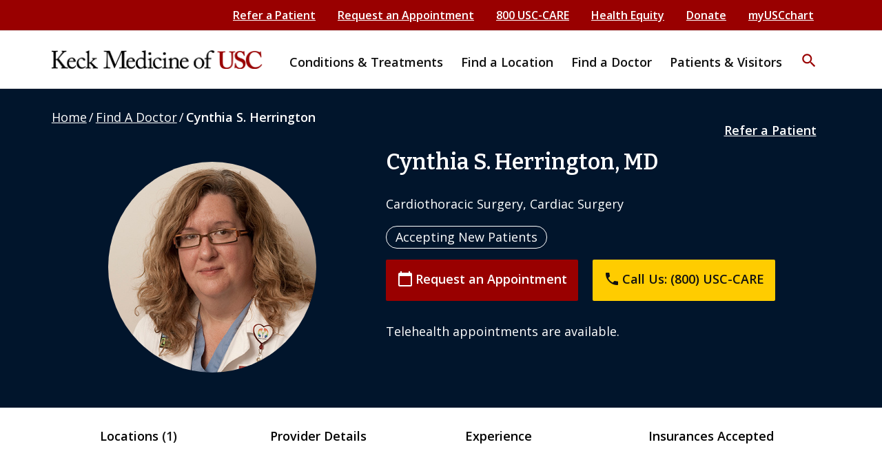

--- FILE ---
content_type: text/html; charset=UTF-8
request_url: https://internalmedicine.usc.edu/provider/cynthia-s-herrington/?lang=es/
body_size: 42201
content:
        <!DOCTYPE html>
<html lang="en-US">

<head>
    <meta charset="UTF-8"><script type="text/javascript">(window.NREUM||(NREUM={})).init={privacy:{cookies_enabled:true},ajax:{deny_list:[]},session_trace:{sampling_rate:10.0,mode:"FIXED_RATE",enabled:true,error_sampling_rate:100.0},feature_flags:["soft_nav"],performance:{capture_marks:false,capture_detail:false,capture_measures:true},browser_consent_mode:{enabled:false}};(window.NREUM||(NREUM={})).loader_config={licenseKey:"NRJS-0eb42dad99e808cce27",applicationID:"1830833964",browserID:"1830851374"};;/*! For license information please see nr-loader-rum-1.308.0.min.js.LICENSE.txt */
(()=>{var e,t,r={163:(e,t,r)=>{"use strict";r.d(t,{j:()=>E});var n=r(384),i=r(1741);var a=r(2555);r(860).K7.genericEvents;const s="experimental.resources",o="register",c=e=>{if(!e||"string"!=typeof e)return!1;try{document.createDocumentFragment().querySelector(e)}catch{return!1}return!0};var d=r(2614),u=r(944),l=r(8122);const f="[data-nr-mask]",g=e=>(0,l.a)(e,(()=>{const e={feature_flags:[],experimental:{allow_registered_children:!1,resources:!1},mask_selector:"*",block_selector:"[data-nr-block]",mask_input_options:{color:!1,date:!1,"datetime-local":!1,email:!1,month:!1,number:!1,range:!1,search:!1,tel:!1,text:!1,time:!1,url:!1,week:!1,textarea:!1,select:!1,password:!0}};return{ajax:{deny_list:void 0,block_internal:!0,enabled:!0,autoStart:!0},api:{get allow_registered_children(){return e.feature_flags.includes(o)||e.experimental.allow_registered_children},set allow_registered_children(t){e.experimental.allow_registered_children=t},duplicate_registered_data:!1},browser_consent_mode:{enabled:!1},distributed_tracing:{enabled:void 0,exclude_newrelic_header:void 0,cors_use_newrelic_header:void 0,cors_use_tracecontext_headers:void 0,allowed_origins:void 0},get feature_flags(){return e.feature_flags},set feature_flags(t){e.feature_flags=t},generic_events:{enabled:!0,autoStart:!0},harvest:{interval:30},jserrors:{enabled:!0,autoStart:!0},logging:{enabled:!0,autoStart:!0},metrics:{enabled:!0,autoStart:!0},obfuscate:void 0,page_action:{enabled:!0},page_view_event:{enabled:!0,autoStart:!0},page_view_timing:{enabled:!0,autoStart:!0},performance:{capture_marks:!1,capture_measures:!1,capture_detail:!0,resources:{get enabled(){return e.feature_flags.includes(s)||e.experimental.resources},set enabled(t){e.experimental.resources=t},asset_types:[],first_party_domains:[],ignore_newrelic:!0}},privacy:{cookies_enabled:!0},proxy:{assets:void 0,beacon:void 0},session:{expiresMs:d.wk,inactiveMs:d.BB},session_replay:{autoStart:!0,enabled:!1,preload:!1,sampling_rate:10,error_sampling_rate:100,collect_fonts:!1,inline_images:!1,fix_stylesheets:!0,mask_all_inputs:!0,get mask_text_selector(){return e.mask_selector},set mask_text_selector(t){c(t)?e.mask_selector="".concat(t,",").concat(f):""===t||null===t?e.mask_selector=f:(0,u.R)(5,t)},get block_class(){return"nr-block"},get ignore_class(){return"nr-ignore"},get mask_text_class(){return"nr-mask"},get block_selector(){return e.block_selector},set block_selector(t){c(t)?e.block_selector+=",".concat(t):""!==t&&(0,u.R)(6,t)},get mask_input_options(){return e.mask_input_options},set mask_input_options(t){t&&"object"==typeof t?e.mask_input_options={...t,password:!0}:(0,u.R)(7,t)}},session_trace:{enabled:!0,autoStart:!0},soft_navigations:{enabled:!0,autoStart:!0},spa:{enabled:!0,autoStart:!0},ssl:void 0,user_actions:{enabled:!0,elementAttributes:["id","className","tagName","type"]}}})());var p=r(6154),m=r(9324);let h=0;const v={buildEnv:m.F3,distMethod:m.Xs,version:m.xv,originTime:p.WN},b={consented:!1},y={appMetadata:{},get consented(){return this.session?.state?.consent||b.consented},set consented(e){b.consented=e},customTransaction:void 0,denyList:void 0,disabled:!1,harvester:void 0,isolatedBacklog:!1,isRecording:!1,loaderType:void 0,maxBytes:3e4,obfuscator:void 0,onerror:void 0,ptid:void 0,releaseIds:{},session:void 0,timeKeeper:void 0,registeredEntities:[],jsAttributesMetadata:{bytes:0},get harvestCount(){return++h}},_=e=>{const t=(0,l.a)(e,y),r=Object.keys(v).reduce((e,t)=>(e[t]={value:v[t],writable:!1,configurable:!0,enumerable:!0},e),{});return Object.defineProperties(t,r)};var w=r(5701);const x=e=>{const t=e.startsWith("http");e+="/",r.p=t?e:"https://"+e};var R=r(7836),k=r(3241);const A={accountID:void 0,trustKey:void 0,agentID:void 0,licenseKey:void 0,applicationID:void 0,xpid:void 0},S=e=>(0,l.a)(e,A),T=new Set;function E(e,t={},r,s){let{init:o,info:c,loader_config:d,runtime:u={},exposed:l=!0}=t;if(!c){const e=(0,n.pV)();o=e.init,c=e.info,d=e.loader_config}e.init=g(o||{}),e.loader_config=S(d||{}),c.jsAttributes??={},p.bv&&(c.jsAttributes.isWorker=!0),e.info=(0,a.D)(c);const f=e.init,m=[c.beacon,c.errorBeacon];T.has(e.agentIdentifier)||(f.proxy.assets&&(x(f.proxy.assets),m.push(f.proxy.assets)),f.proxy.beacon&&m.push(f.proxy.beacon),e.beacons=[...m],function(e){const t=(0,n.pV)();Object.getOwnPropertyNames(i.W.prototype).forEach(r=>{const n=i.W.prototype[r];if("function"!=typeof n||"constructor"===n)return;let a=t[r];e[r]&&!1!==e.exposed&&"micro-agent"!==e.runtime?.loaderType&&(t[r]=(...t)=>{const n=e[r](...t);return a?a(...t):n})})}(e),(0,n.US)("activatedFeatures",w.B)),u.denyList=[...f.ajax.deny_list||[],...f.ajax.block_internal?m:[]],u.ptid=e.agentIdentifier,u.loaderType=r,e.runtime=_(u),T.has(e.agentIdentifier)||(e.ee=R.ee.get(e.agentIdentifier),e.exposed=l,(0,k.W)({agentIdentifier:e.agentIdentifier,drained:!!w.B?.[e.agentIdentifier],type:"lifecycle",name:"initialize",feature:void 0,data:e.config})),T.add(e.agentIdentifier)}},384:(e,t,r)=>{"use strict";r.d(t,{NT:()=>s,US:()=>u,Zm:()=>o,bQ:()=>d,dV:()=>c,pV:()=>l});var n=r(6154),i=r(1863),a=r(1910);const s={beacon:"bam.nr-data.net",errorBeacon:"bam.nr-data.net"};function o(){return n.gm.NREUM||(n.gm.NREUM={}),void 0===n.gm.newrelic&&(n.gm.newrelic=n.gm.NREUM),n.gm.NREUM}function c(){let e=o();return e.o||(e.o={ST:n.gm.setTimeout,SI:n.gm.setImmediate||n.gm.setInterval,CT:n.gm.clearTimeout,XHR:n.gm.XMLHttpRequest,REQ:n.gm.Request,EV:n.gm.Event,PR:n.gm.Promise,MO:n.gm.MutationObserver,FETCH:n.gm.fetch,WS:n.gm.WebSocket},(0,a.i)(...Object.values(e.o))),e}function d(e,t){let r=o();r.initializedAgents??={},t.initializedAt={ms:(0,i.t)(),date:new Date},r.initializedAgents[e]=t}function u(e,t){o()[e]=t}function l(){return function(){let e=o();const t=e.info||{};e.info={beacon:s.beacon,errorBeacon:s.errorBeacon,...t}}(),function(){let e=o();const t=e.init||{};e.init={...t}}(),c(),function(){let e=o();const t=e.loader_config||{};e.loader_config={...t}}(),o()}},782:(e,t,r)=>{"use strict";r.d(t,{T:()=>n});const n=r(860).K7.pageViewTiming},860:(e,t,r)=>{"use strict";r.d(t,{$J:()=>u,K7:()=>c,P3:()=>d,XX:()=>i,Yy:()=>o,df:()=>a,qY:()=>n,v4:()=>s});const n="events",i="jserrors",a="browser/blobs",s="rum",o="browser/logs",c={ajax:"ajax",genericEvents:"generic_events",jserrors:i,logging:"logging",metrics:"metrics",pageAction:"page_action",pageViewEvent:"page_view_event",pageViewTiming:"page_view_timing",sessionReplay:"session_replay",sessionTrace:"session_trace",softNav:"soft_navigations",spa:"spa"},d={[c.pageViewEvent]:1,[c.pageViewTiming]:2,[c.metrics]:3,[c.jserrors]:4,[c.spa]:5,[c.ajax]:6,[c.sessionTrace]:7,[c.softNav]:8,[c.sessionReplay]:9,[c.logging]:10,[c.genericEvents]:11},u={[c.pageViewEvent]:s,[c.pageViewTiming]:n,[c.ajax]:n,[c.spa]:n,[c.softNav]:n,[c.metrics]:i,[c.jserrors]:i,[c.sessionTrace]:a,[c.sessionReplay]:a,[c.logging]:o,[c.genericEvents]:"ins"}},944:(e,t,r)=>{"use strict";r.d(t,{R:()=>i});var n=r(3241);function i(e,t){"function"==typeof console.debug&&(console.debug("New Relic Warning: https://github.com/newrelic/newrelic-browser-agent/blob/main/docs/warning-codes.md#".concat(e),t),(0,n.W)({agentIdentifier:null,drained:null,type:"data",name:"warn",feature:"warn",data:{code:e,secondary:t}}))}},1687:(e,t,r)=>{"use strict";r.d(t,{Ak:()=>d,Ze:()=>f,x3:()=>u});var n=r(3241),i=r(7836),a=r(3606),s=r(860),o=r(2646);const c={};function d(e,t){const r={staged:!1,priority:s.P3[t]||0};l(e),c[e].get(t)||c[e].set(t,r)}function u(e,t){e&&c[e]&&(c[e].get(t)&&c[e].delete(t),p(e,t,!1),c[e].size&&g(e))}function l(e){if(!e)throw new Error("agentIdentifier required");c[e]||(c[e]=new Map)}function f(e="",t="feature",r=!1){if(l(e),!e||!c[e].get(t)||r)return p(e,t);c[e].get(t).staged=!0,g(e)}function g(e){const t=Array.from(c[e]);t.every(([e,t])=>t.staged)&&(t.sort((e,t)=>e[1].priority-t[1].priority),t.forEach(([t])=>{c[e].delete(t),p(e,t)}))}function p(e,t,r=!0){const s=e?i.ee.get(e):i.ee,c=a.i.handlers;if(!s.aborted&&s.backlog&&c){if((0,n.W)({agentIdentifier:e,type:"lifecycle",name:"drain",feature:t}),r){const e=s.backlog[t],r=c[t];if(r){for(let t=0;e&&t<e.length;++t)m(e[t],r);Object.entries(r).forEach(([e,t])=>{Object.values(t||{}).forEach(t=>{t[0]?.on&&t[0]?.context()instanceof o.y&&t[0].on(e,t[1])})})}}s.isolatedBacklog||delete c[t],s.backlog[t]=null,s.emit("drain-"+t,[])}}function m(e,t){var r=e[1];Object.values(t[r]||{}).forEach(t=>{var r=e[0];if(t[0]===r){var n=t[1],i=e[3],a=e[2];n.apply(i,a)}})}},1738:(e,t,r)=>{"use strict";r.d(t,{U:()=>g,Y:()=>f});var n=r(3241),i=r(9908),a=r(1863),s=r(944),o=r(5701),c=r(3969),d=r(8362),u=r(860),l=r(4261);function f(e,t,r,a){const f=a||r;!f||f[e]&&f[e]!==d.d.prototype[e]||(f[e]=function(){(0,i.p)(c.xV,["API/"+e+"/called"],void 0,u.K7.metrics,r.ee),(0,n.W)({agentIdentifier:r.agentIdentifier,drained:!!o.B?.[r.agentIdentifier],type:"data",name:"api",feature:l.Pl+e,data:{}});try{return t.apply(this,arguments)}catch(e){(0,s.R)(23,e)}})}function g(e,t,r,n,s){const o=e.info;null===r?delete o.jsAttributes[t]:o.jsAttributes[t]=r,(s||null===r)&&(0,i.p)(l.Pl+n,[(0,a.t)(),t,r],void 0,"session",e.ee)}},1741:(e,t,r)=>{"use strict";r.d(t,{W:()=>a});var n=r(944),i=r(4261);class a{#e(e,...t){if(this[e]!==a.prototype[e])return this[e](...t);(0,n.R)(35,e)}addPageAction(e,t){return this.#e(i.hG,e,t)}register(e){return this.#e(i.eY,e)}recordCustomEvent(e,t){return this.#e(i.fF,e,t)}setPageViewName(e,t){return this.#e(i.Fw,e,t)}setCustomAttribute(e,t,r){return this.#e(i.cD,e,t,r)}noticeError(e,t){return this.#e(i.o5,e,t)}setUserId(e,t=!1){return this.#e(i.Dl,e,t)}setApplicationVersion(e){return this.#e(i.nb,e)}setErrorHandler(e){return this.#e(i.bt,e)}addRelease(e,t){return this.#e(i.k6,e,t)}log(e,t){return this.#e(i.$9,e,t)}start(){return this.#e(i.d3)}finished(e){return this.#e(i.BL,e)}recordReplay(){return this.#e(i.CH)}pauseReplay(){return this.#e(i.Tb)}addToTrace(e){return this.#e(i.U2,e)}setCurrentRouteName(e){return this.#e(i.PA,e)}interaction(e){return this.#e(i.dT,e)}wrapLogger(e,t,r){return this.#e(i.Wb,e,t,r)}measure(e,t){return this.#e(i.V1,e,t)}consent(e){return this.#e(i.Pv,e)}}},1863:(e,t,r)=>{"use strict";function n(){return Math.floor(performance.now())}r.d(t,{t:()=>n})},1910:(e,t,r)=>{"use strict";r.d(t,{i:()=>a});var n=r(944);const i=new Map;function a(...e){return e.every(e=>{if(i.has(e))return i.get(e);const t="function"==typeof e?e.toString():"",r=t.includes("[native code]"),a=t.includes("nrWrapper");return r||a||(0,n.R)(64,e?.name||t),i.set(e,r),r})}},2555:(e,t,r)=>{"use strict";r.d(t,{D:()=>o,f:()=>s});var n=r(384),i=r(8122);const a={beacon:n.NT.beacon,errorBeacon:n.NT.errorBeacon,licenseKey:void 0,applicationID:void 0,sa:void 0,queueTime:void 0,applicationTime:void 0,ttGuid:void 0,user:void 0,account:void 0,product:void 0,extra:void 0,jsAttributes:{},userAttributes:void 0,atts:void 0,transactionName:void 0,tNamePlain:void 0};function s(e){try{return!!e.licenseKey&&!!e.errorBeacon&&!!e.applicationID}catch(e){return!1}}const o=e=>(0,i.a)(e,a)},2614:(e,t,r)=>{"use strict";r.d(t,{BB:()=>s,H3:()=>n,g:()=>d,iL:()=>c,tS:()=>o,uh:()=>i,wk:()=>a});const n="NRBA",i="SESSION",a=144e5,s=18e5,o={STARTED:"session-started",PAUSE:"session-pause",RESET:"session-reset",RESUME:"session-resume",UPDATE:"session-update"},c={SAME_TAB:"same-tab",CROSS_TAB:"cross-tab"},d={OFF:0,FULL:1,ERROR:2}},2646:(e,t,r)=>{"use strict";r.d(t,{y:()=>n});class n{constructor(e){this.contextId=e}}},2843:(e,t,r)=>{"use strict";r.d(t,{G:()=>a,u:()=>i});var n=r(3878);function i(e,t=!1,r,i){(0,n.DD)("visibilitychange",function(){if(t)return void("hidden"===document.visibilityState&&e());e(document.visibilityState)},r,i)}function a(e,t,r){(0,n.sp)("pagehide",e,t,r)}},3241:(e,t,r)=>{"use strict";r.d(t,{W:()=>a});var n=r(6154);const i="newrelic";function a(e={}){try{n.gm.dispatchEvent(new CustomEvent(i,{detail:e}))}catch(e){}}},3606:(e,t,r)=>{"use strict";r.d(t,{i:()=>a});var n=r(9908);a.on=s;var i=a.handlers={};function a(e,t,r,a){s(a||n.d,i,e,t,r)}function s(e,t,r,i,a){a||(a="feature"),e||(e=n.d);var s=t[a]=t[a]||{};(s[r]=s[r]||[]).push([e,i])}},3878:(e,t,r)=>{"use strict";function n(e,t){return{capture:e,passive:!1,signal:t}}function i(e,t,r=!1,i){window.addEventListener(e,t,n(r,i))}function a(e,t,r=!1,i){document.addEventListener(e,t,n(r,i))}r.d(t,{DD:()=>a,jT:()=>n,sp:()=>i})},3969:(e,t,r)=>{"use strict";r.d(t,{TZ:()=>n,XG:()=>o,rs:()=>i,xV:()=>s,z_:()=>a});const n=r(860).K7.metrics,i="sm",a="cm",s="storeSupportabilityMetrics",o="storeEventMetrics"},4234:(e,t,r)=>{"use strict";r.d(t,{W:()=>a});var n=r(7836),i=r(1687);class a{constructor(e,t){this.agentIdentifier=e,this.ee=n.ee.get(e),this.featureName=t,this.blocked=!1}deregisterDrain(){(0,i.x3)(this.agentIdentifier,this.featureName)}}},4261:(e,t,r)=>{"use strict";r.d(t,{$9:()=>d,BL:()=>o,CH:()=>g,Dl:()=>_,Fw:()=>y,PA:()=>h,Pl:()=>n,Pv:()=>k,Tb:()=>l,U2:()=>a,V1:()=>R,Wb:()=>x,bt:()=>b,cD:()=>v,d3:()=>w,dT:()=>c,eY:()=>p,fF:()=>f,hG:()=>i,k6:()=>s,nb:()=>m,o5:()=>u});const n="api-",i="addPageAction",a="addToTrace",s="addRelease",o="finished",c="interaction",d="log",u="noticeError",l="pauseReplay",f="recordCustomEvent",g="recordReplay",p="register",m="setApplicationVersion",h="setCurrentRouteName",v="setCustomAttribute",b="setErrorHandler",y="setPageViewName",_="setUserId",w="start",x="wrapLogger",R="measure",k="consent"},5289:(e,t,r)=>{"use strict";r.d(t,{GG:()=>s,Qr:()=>c,sB:()=>o});var n=r(3878),i=r(6389);function a(){return"undefined"==typeof document||"complete"===document.readyState}function s(e,t){if(a())return e();const r=(0,i.J)(e),s=setInterval(()=>{a()&&(clearInterval(s),r())},500);(0,n.sp)("load",r,t)}function o(e){if(a())return e();(0,n.DD)("DOMContentLoaded",e)}function c(e){if(a())return e();(0,n.sp)("popstate",e)}},5607:(e,t,r)=>{"use strict";r.d(t,{W:()=>n});const n=(0,r(9566).bz)()},5701:(e,t,r)=>{"use strict";r.d(t,{B:()=>a,t:()=>s});var n=r(3241);const i=new Set,a={};function s(e,t){const r=t.agentIdentifier;a[r]??={},e&&"object"==typeof e&&(i.has(r)||(t.ee.emit("rumresp",[e]),a[r]=e,i.add(r),(0,n.W)({agentIdentifier:r,loaded:!0,drained:!0,type:"lifecycle",name:"load",feature:void 0,data:e})))}},6154:(e,t,r)=>{"use strict";r.d(t,{OF:()=>c,RI:()=>i,WN:()=>u,bv:()=>a,eN:()=>l,gm:()=>s,mw:()=>o,sb:()=>d});var n=r(1863);const i="undefined"!=typeof window&&!!window.document,a="undefined"!=typeof WorkerGlobalScope&&("undefined"!=typeof self&&self instanceof WorkerGlobalScope&&self.navigator instanceof WorkerNavigator||"undefined"!=typeof globalThis&&globalThis instanceof WorkerGlobalScope&&globalThis.navigator instanceof WorkerNavigator),s=i?window:"undefined"!=typeof WorkerGlobalScope&&("undefined"!=typeof self&&self instanceof WorkerGlobalScope&&self||"undefined"!=typeof globalThis&&globalThis instanceof WorkerGlobalScope&&globalThis),o=Boolean("hidden"===s?.document?.visibilityState),c=/iPad|iPhone|iPod/.test(s.navigator?.userAgent),d=c&&"undefined"==typeof SharedWorker,u=((()=>{const e=s.navigator?.userAgent?.match(/Firefox[/\s](\d+\.\d+)/);Array.isArray(e)&&e.length>=2&&e[1]})(),Date.now()-(0,n.t)()),l=()=>"undefined"!=typeof PerformanceNavigationTiming&&s?.performance?.getEntriesByType("navigation")?.[0]?.responseStart},6389:(e,t,r)=>{"use strict";function n(e,t=500,r={}){const n=r?.leading||!1;let i;return(...r)=>{n&&void 0===i&&(e.apply(this,r),i=setTimeout(()=>{i=clearTimeout(i)},t)),n||(clearTimeout(i),i=setTimeout(()=>{e.apply(this,r)},t))}}function i(e){let t=!1;return(...r)=>{t||(t=!0,e.apply(this,r))}}r.d(t,{J:()=>i,s:()=>n})},6630:(e,t,r)=>{"use strict";r.d(t,{T:()=>n});const n=r(860).K7.pageViewEvent},7699:(e,t,r)=>{"use strict";r.d(t,{It:()=>a,KC:()=>o,No:()=>i,qh:()=>s});var n=r(860);const i=16e3,a=1e6,s="SESSION_ERROR",o={[n.K7.logging]:!0,[n.K7.genericEvents]:!1,[n.K7.jserrors]:!1,[n.K7.ajax]:!1}},7836:(e,t,r)=>{"use strict";r.d(t,{P:()=>o,ee:()=>c});var n=r(384),i=r(8990),a=r(2646),s=r(5607);const o="nr@context:".concat(s.W),c=function e(t,r){var n={},s={},u={},l=!1;try{l=16===r.length&&d.initializedAgents?.[r]?.runtime.isolatedBacklog}catch(e){}var f={on:p,addEventListener:p,removeEventListener:function(e,t){var r=n[e];if(!r)return;for(var i=0;i<r.length;i++)r[i]===t&&r.splice(i,1)},emit:function(e,r,n,i,a){!1!==a&&(a=!0);if(c.aborted&&!i)return;t&&a&&t.emit(e,r,n);var o=g(n);m(e).forEach(e=>{e.apply(o,r)});var d=v()[s[e]];d&&d.push([f,e,r,o]);return o},get:h,listeners:m,context:g,buffer:function(e,t){const r=v();if(t=t||"feature",f.aborted)return;Object.entries(e||{}).forEach(([e,n])=>{s[n]=t,t in r||(r[t]=[])})},abort:function(){f._aborted=!0,Object.keys(f.backlog).forEach(e=>{delete f.backlog[e]})},isBuffering:function(e){return!!v()[s[e]]},debugId:r,backlog:l?{}:t&&"object"==typeof t.backlog?t.backlog:{},isolatedBacklog:l};return Object.defineProperty(f,"aborted",{get:()=>{let e=f._aborted||!1;return e||(t&&(e=t.aborted),e)}}),f;function g(e){return e&&e instanceof a.y?e:e?(0,i.I)(e,o,()=>new a.y(o)):new a.y(o)}function p(e,t){n[e]=m(e).concat(t)}function m(e){return n[e]||[]}function h(t){return u[t]=u[t]||e(f,t)}function v(){return f.backlog}}(void 0,"globalEE"),d=(0,n.Zm)();d.ee||(d.ee=c)},8122:(e,t,r)=>{"use strict";r.d(t,{a:()=>i});var n=r(944);function i(e,t){try{if(!e||"object"!=typeof e)return(0,n.R)(3);if(!t||"object"!=typeof t)return(0,n.R)(4);const r=Object.create(Object.getPrototypeOf(t),Object.getOwnPropertyDescriptors(t)),a=0===Object.keys(r).length?e:r;for(let s in a)if(void 0!==e[s])try{if(null===e[s]){r[s]=null;continue}Array.isArray(e[s])&&Array.isArray(t[s])?r[s]=Array.from(new Set([...e[s],...t[s]])):"object"==typeof e[s]&&"object"==typeof t[s]?r[s]=i(e[s],t[s]):r[s]=e[s]}catch(e){r[s]||(0,n.R)(1,e)}return r}catch(e){(0,n.R)(2,e)}}},8362:(e,t,r)=>{"use strict";r.d(t,{d:()=>a});var n=r(9566),i=r(1741);class a extends i.W{agentIdentifier=(0,n.LA)(16)}},8374:(e,t,r)=>{r.nc=(()=>{try{return document?.currentScript?.nonce}catch(e){}return""})()},8990:(e,t,r)=>{"use strict";r.d(t,{I:()=>i});var n=Object.prototype.hasOwnProperty;function i(e,t,r){if(n.call(e,t))return e[t];var i=r();if(Object.defineProperty&&Object.keys)try{return Object.defineProperty(e,t,{value:i,writable:!0,enumerable:!1}),i}catch(e){}return e[t]=i,i}},9324:(e,t,r)=>{"use strict";r.d(t,{F3:()=>i,Xs:()=>a,xv:()=>n});const n="1.308.0",i="PROD",a="CDN"},9566:(e,t,r)=>{"use strict";r.d(t,{LA:()=>o,bz:()=>s});var n=r(6154);const i="xxxxxxxx-xxxx-4xxx-yxxx-xxxxxxxxxxxx";function a(e,t){return e?15&e[t]:16*Math.random()|0}function s(){const e=n.gm?.crypto||n.gm?.msCrypto;let t,r=0;return e&&e.getRandomValues&&(t=e.getRandomValues(new Uint8Array(30))),i.split("").map(e=>"x"===e?a(t,r++).toString(16):"y"===e?(3&a()|8).toString(16):e).join("")}function o(e){const t=n.gm?.crypto||n.gm?.msCrypto;let r,i=0;t&&t.getRandomValues&&(r=t.getRandomValues(new Uint8Array(e)));const s=[];for(var o=0;o<e;o++)s.push(a(r,i++).toString(16));return s.join("")}},9908:(e,t,r)=>{"use strict";r.d(t,{d:()=>n,p:()=>i});var n=r(7836).ee.get("handle");function i(e,t,r,i,a){a?(a.buffer([e],i),a.emit(e,t,r)):(n.buffer([e],i),n.emit(e,t,r))}}},n={};function i(e){var t=n[e];if(void 0!==t)return t.exports;var a=n[e]={exports:{}};return r[e](a,a.exports,i),a.exports}i.m=r,i.d=(e,t)=>{for(var r in t)i.o(t,r)&&!i.o(e,r)&&Object.defineProperty(e,r,{enumerable:!0,get:t[r]})},i.f={},i.e=e=>Promise.all(Object.keys(i.f).reduce((t,r)=>(i.f[r](e,t),t),[])),i.u=e=>"nr-rum-1.308.0.min.js",i.o=(e,t)=>Object.prototype.hasOwnProperty.call(e,t),e={},t="NRBA-1.308.0.PROD:",i.l=(r,n,a,s)=>{if(e[r])e[r].push(n);else{var o,c;if(void 0!==a)for(var d=document.getElementsByTagName("script"),u=0;u<d.length;u++){var l=d[u];if(l.getAttribute("src")==r||l.getAttribute("data-webpack")==t+a){o=l;break}}if(!o){c=!0;var f={296:"sha512-+MIMDsOcckGXa1EdWHqFNv7P+JUkd5kQwCBr3KE6uCvnsBNUrdSt4a/3/L4j4TxtnaMNjHpza2/erNQbpacJQA=="};(o=document.createElement("script")).charset="utf-8",i.nc&&o.setAttribute("nonce",i.nc),o.setAttribute("data-webpack",t+a),o.src=r,0!==o.src.indexOf(window.location.origin+"/")&&(o.crossOrigin="anonymous"),f[s]&&(o.integrity=f[s])}e[r]=[n];var g=(t,n)=>{o.onerror=o.onload=null,clearTimeout(p);var i=e[r];if(delete e[r],o.parentNode&&o.parentNode.removeChild(o),i&&i.forEach(e=>e(n)),t)return t(n)},p=setTimeout(g.bind(null,void 0,{type:"timeout",target:o}),12e4);o.onerror=g.bind(null,o.onerror),o.onload=g.bind(null,o.onload),c&&document.head.appendChild(o)}},i.r=e=>{"undefined"!=typeof Symbol&&Symbol.toStringTag&&Object.defineProperty(e,Symbol.toStringTag,{value:"Module"}),Object.defineProperty(e,"__esModule",{value:!0})},i.p="https://js-agent.newrelic.com/",(()=>{var e={374:0,840:0};i.f.j=(t,r)=>{var n=i.o(e,t)?e[t]:void 0;if(0!==n)if(n)r.push(n[2]);else{var a=new Promise((r,i)=>n=e[t]=[r,i]);r.push(n[2]=a);var s=i.p+i.u(t),o=new Error;i.l(s,r=>{if(i.o(e,t)&&(0!==(n=e[t])&&(e[t]=void 0),n)){var a=r&&("load"===r.type?"missing":r.type),s=r&&r.target&&r.target.src;o.message="Loading chunk "+t+" failed: ("+a+": "+s+")",o.name="ChunkLoadError",o.type=a,o.request=s,n[1](o)}},"chunk-"+t,t)}};var t=(t,r)=>{var n,a,[s,o,c]=r,d=0;if(s.some(t=>0!==e[t])){for(n in o)i.o(o,n)&&(i.m[n]=o[n]);if(c)c(i)}for(t&&t(r);d<s.length;d++)a=s[d],i.o(e,a)&&e[a]&&e[a][0](),e[a]=0},r=self["webpackChunk:NRBA-1.308.0.PROD"]=self["webpackChunk:NRBA-1.308.0.PROD"]||[];r.forEach(t.bind(null,0)),r.push=t.bind(null,r.push.bind(r))})(),(()=>{"use strict";i(8374);var e=i(8362),t=i(860);const r=Object.values(t.K7);var n=i(163);var a=i(9908),s=i(1863),o=i(4261),c=i(1738);var d=i(1687),u=i(4234),l=i(5289),f=i(6154),g=i(944),p=i(384);const m=e=>f.RI&&!0===e?.privacy.cookies_enabled;function h(e){return!!(0,p.dV)().o.MO&&m(e)&&!0===e?.session_trace.enabled}var v=i(6389),b=i(7699);class y extends u.W{constructor(e,t){super(e.agentIdentifier,t),this.agentRef=e,this.abortHandler=void 0,this.featAggregate=void 0,this.loadedSuccessfully=void 0,this.onAggregateImported=new Promise(e=>{this.loadedSuccessfully=e}),this.deferred=Promise.resolve(),!1===e.init[this.featureName].autoStart?this.deferred=new Promise((t,r)=>{this.ee.on("manual-start-all",(0,v.J)(()=>{(0,d.Ak)(e.agentIdentifier,this.featureName),t()}))}):(0,d.Ak)(e.agentIdentifier,t)}importAggregator(e,t,r={}){if(this.featAggregate)return;const n=async()=>{let n;await this.deferred;try{if(m(e.init)){const{setupAgentSession:t}=await i.e(296).then(i.bind(i,3305));n=t(e)}}catch(e){(0,g.R)(20,e),this.ee.emit("internal-error",[e]),(0,a.p)(b.qh,[e],void 0,this.featureName,this.ee)}try{if(!this.#t(this.featureName,n,e.init))return(0,d.Ze)(this.agentIdentifier,this.featureName),void this.loadedSuccessfully(!1);const{Aggregate:i}=await t();this.featAggregate=new i(e,r),e.runtime.harvester.initializedAggregates.push(this.featAggregate),this.loadedSuccessfully(!0)}catch(e){(0,g.R)(34,e),this.abortHandler?.(),(0,d.Ze)(this.agentIdentifier,this.featureName,!0),this.loadedSuccessfully(!1),this.ee&&this.ee.abort()}};f.RI?(0,l.GG)(()=>n(),!0):n()}#t(e,r,n){if(this.blocked)return!1;switch(e){case t.K7.sessionReplay:return h(n)&&!!r;case t.K7.sessionTrace:return!!r;default:return!0}}}var _=i(6630),w=i(2614),x=i(3241);class R extends y{static featureName=_.T;constructor(e){var t;super(e,_.T),this.setupInspectionEvents(e.agentIdentifier),t=e,(0,c.Y)(o.Fw,function(e,r){"string"==typeof e&&("/"!==e.charAt(0)&&(e="/"+e),t.runtime.customTransaction=(r||"http://custom.transaction")+e,(0,a.p)(o.Pl+o.Fw,[(0,s.t)()],void 0,void 0,t.ee))},t),this.importAggregator(e,()=>i.e(296).then(i.bind(i,3943)))}setupInspectionEvents(e){const t=(t,r)=>{t&&(0,x.W)({agentIdentifier:e,timeStamp:t.timeStamp,loaded:"complete"===t.target.readyState,type:"window",name:r,data:t.target.location+""})};(0,l.sB)(e=>{t(e,"DOMContentLoaded")}),(0,l.GG)(e=>{t(e,"load")}),(0,l.Qr)(e=>{t(e,"navigate")}),this.ee.on(w.tS.UPDATE,(t,r)=>{(0,x.W)({agentIdentifier:e,type:"lifecycle",name:"session",data:r})})}}class k extends e.d{constructor(e){var t;(super(),f.gm)?(this.features={},(0,p.bQ)(this.agentIdentifier,this),this.desiredFeatures=new Set(e.features||[]),this.desiredFeatures.add(R),(0,n.j)(this,e,e.loaderType||"agent"),t=this,(0,c.Y)(o.cD,function(e,r,n=!1){if("string"==typeof e){if(["string","number","boolean"].includes(typeof r)||null===r)return(0,c.U)(t,e,r,o.cD,n);(0,g.R)(40,typeof r)}else(0,g.R)(39,typeof e)},t),function(e){(0,c.Y)(o.Dl,function(t,r=!1){if("string"!=typeof t&&null!==t)return void(0,g.R)(41,typeof t);const n=e.info.jsAttributes["enduser.id"];r&&null!=n&&n!==t?(0,a.p)(o.Pl+"setUserIdAndResetSession",[t],void 0,"session",e.ee):(0,c.U)(e,"enduser.id",t,o.Dl,!0)},e)}(this),function(e){(0,c.Y)(o.nb,function(t){if("string"==typeof t||null===t)return(0,c.U)(e,"application.version",t,o.nb,!1);(0,g.R)(42,typeof t)},e)}(this),function(e){(0,c.Y)(o.d3,function(){e.ee.emit("manual-start-all")},e)}(this),function(e){(0,c.Y)(o.Pv,function(t=!0){if("boolean"==typeof t){if((0,a.p)(o.Pl+o.Pv,[t],void 0,"session",e.ee),e.runtime.consented=t,t){const t=e.features.page_view_event;t.onAggregateImported.then(e=>{const r=t.featAggregate;e&&!r.sentRum&&r.sendRum()})}}else(0,g.R)(65,typeof t)},e)}(this),this.run()):(0,g.R)(21)}get config(){return{info:this.info,init:this.init,loader_config:this.loader_config,runtime:this.runtime}}get api(){return this}run(){try{const e=function(e){const t={};return r.forEach(r=>{t[r]=!!e[r]?.enabled}),t}(this.init),n=[...this.desiredFeatures];n.sort((e,r)=>t.P3[e.featureName]-t.P3[r.featureName]),n.forEach(r=>{if(!e[r.featureName]&&r.featureName!==t.K7.pageViewEvent)return;if(r.featureName===t.K7.spa)return void(0,g.R)(67);const n=function(e){switch(e){case t.K7.ajax:return[t.K7.jserrors];case t.K7.sessionTrace:return[t.K7.ajax,t.K7.pageViewEvent];case t.K7.sessionReplay:return[t.K7.sessionTrace];case t.K7.pageViewTiming:return[t.K7.pageViewEvent];default:return[]}}(r.featureName).filter(e=>!(e in this.features));n.length>0&&(0,g.R)(36,{targetFeature:r.featureName,missingDependencies:n}),this.features[r.featureName]=new r(this)})}catch(e){(0,g.R)(22,e);for(const e in this.features)this.features[e].abortHandler?.();const t=(0,p.Zm)();delete t.initializedAgents[this.agentIdentifier]?.features,delete this.sharedAggregator;return t.ee.get(this.agentIdentifier).abort(),!1}}}var A=i(2843),S=i(782);class T extends y{static featureName=S.T;constructor(e){super(e,S.T),f.RI&&((0,A.u)(()=>(0,a.p)("docHidden",[(0,s.t)()],void 0,S.T,this.ee),!0),(0,A.G)(()=>(0,a.p)("winPagehide",[(0,s.t)()],void 0,S.T,this.ee)),this.importAggregator(e,()=>i.e(296).then(i.bind(i,2117))))}}var E=i(3969);class I extends y{static featureName=E.TZ;constructor(e){super(e,E.TZ),f.RI&&document.addEventListener("securitypolicyviolation",e=>{(0,a.p)(E.xV,["Generic/CSPViolation/Detected"],void 0,this.featureName,this.ee)}),this.importAggregator(e,()=>i.e(296).then(i.bind(i,9623)))}}new k({features:[R,T,I],loaderType:"lite"})})()})();</script>
    <meta name="viewport" content="width=device-width, initial-scale=1, shrink-to-fit=no, user-scalable=yes">
    <meta name="google-site-verification" content="t7wvKywXyXgo2dRZmuDIxC_zV7KMO1viGpPT-8O7dmI" />
    <link rel="profile" href="http://gmpg.org/xfn/11">
    <!-- Font Awesome -->
    <script src="https://kit.fontawesome.com/b6a57c6db1.js" crossorigin="anonymous"></script>
    <!-- Google Tag Manager -->
    <script>
        (function(w, d, s, l, i) {
            w[l] = w[l] || [];
            w[l].push({
                'gtm.start': new Date().getTime(),
                event: 'gtm.js'
            });
            var f = d.getElementsByTagName(s)[0],
                j = d.createElement(s),
                dl = l != 'dataLayer' ? '&l=' + l : '';
            j.async = true;
            j.src =
                'https://www.googletagmanager.com/gtm.js?id=' + i + dl;
            f.parentNode.insertBefore(j, f);
        })(window, document, 'script', 'dataLayer', 'GTM-NG4N49F');
    </script>
    <!-- End Google Tag Manager -->
            <!--Optimizely Snippet-->
    <script src="https://cdn.optimizely.com/js/5839278056407040.js"></script>
    <script data-cfasync="false" data-no-defer="1">var ewww_webp_supported=!1;function check_webp_feature(A,e){var w;e=void 0!==e?e:function(){},ewww_webp_supported?e(ewww_webp_supported):((w=new Image).onload=function(){ewww_webp_supported=0<w.width&&0<w.height,e&&e(ewww_webp_supported)},w.onerror=function(){e&&e(!1)},w.src="data:image/webp;base64,"+{alpha:"UklGRkoAAABXRUJQVlA4WAoAAAAQAAAAAAAAAAAAQUxQSAwAAAARBxAR/Q9ERP8DAABWUDggGAAAABQBAJ0BKgEAAQAAAP4AAA3AAP7mtQAAAA=="}[A])}check_webp_feature("alpha");</script><script data-cfasync="false" data-no-defer="1">var Arrive=function(c,w){"use strict";if(c.MutationObserver&&"undefined"!=typeof HTMLElement){var r,a=0,u=(r=HTMLElement.prototype.matches||HTMLElement.prototype.webkitMatchesSelector||HTMLElement.prototype.mozMatchesSelector||HTMLElement.prototype.msMatchesSelector,{matchesSelector:function(e,t){return e instanceof HTMLElement&&r.call(e,t)},addMethod:function(e,t,r){var a=e[t];e[t]=function(){return r.length==arguments.length?r.apply(this,arguments):"function"==typeof a?a.apply(this,arguments):void 0}},callCallbacks:function(e,t){t&&t.options.onceOnly&&1==t.firedElems.length&&(e=[e[0]]);for(var r,a=0;r=e[a];a++)r&&r.callback&&r.callback.call(r.elem,r.elem);t&&t.options.onceOnly&&1==t.firedElems.length&&t.me.unbindEventWithSelectorAndCallback.call(t.target,t.selector,t.callback)},checkChildNodesRecursively:function(e,t,r,a){for(var i,n=0;i=e[n];n++)r(i,t,a)&&a.push({callback:t.callback,elem:i}),0<i.childNodes.length&&u.checkChildNodesRecursively(i.childNodes,t,r,a)},mergeArrays:function(e,t){var r,a={};for(r in e)e.hasOwnProperty(r)&&(a[r]=e[r]);for(r in t)t.hasOwnProperty(r)&&(a[r]=t[r]);return a},toElementsArray:function(e){return e=void 0!==e&&("number"!=typeof e.length||e===c)?[e]:e}}),e=(l.prototype.addEvent=function(e,t,r,a){a={target:e,selector:t,options:r,callback:a,firedElems:[]};return this._beforeAdding&&this._beforeAdding(a),this._eventsBucket.push(a),a},l.prototype.removeEvent=function(e){for(var t,r=this._eventsBucket.length-1;t=this._eventsBucket[r];r--)e(t)&&(this._beforeRemoving&&this._beforeRemoving(t),(t=this._eventsBucket.splice(r,1))&&t.length&&(t[0].callback=null))},l.prototype.beforeAdding=function(e){this._beforeAdding=e},l.prototype.beforeRemoving=function(e){this._beforeRemoving=e},l),t=function(i,n){var o=new e,l=this,s={fireOnAttributesModification:!1};return o.beforeAdding(function(t){var e=t.target;e!==c.document&&e!==c||(e=document.getElementsByTagName("html")[0]);var r=new MutationObserver(function(e){n.call(this,e,t)}),a=i(t.options);r.observe(e,a),t.observer=r,t.me=l}),o.beforeRemoving(function(e){e.observer.disconnect()}),this.bindEvent=function(e,t,r){t=u.mergeArrays(s,t);for(var a=u.toElementsArray(this),i=0;i<a.length;i++)o.addEvent(a[i],e,t,r)},this.unbindEvent=function(){var r=u.toElementsArray(this);o.removeEvent(function(e){for(var t=0;t<r.length;t++)if(this===w||e.target===r[t])return!0;return!1})},this.unbindEventWithSelectorOrCallback=function(r){var a=u.toElementsArray(this),i=r,e="function"==typeof r?function(e){for(var t=0;t<a.length;t++)if((this===w||e.target===a[t])&&e.callback===i)return!0;return!1}:function(e){for(var t=0;t<a.length;t++)if((this===w||e.target===a[t])&&e.selector===r)return!0;return!1};o.removeEvent(e)},this.unbindEventWithSelectorAndCallback=function(r,a){var i=u.toElementsArray(this);o.removeEvent(function(e){for(var t=0;t<i.length;t++)if((this===w||e.target===i[t])&&e.selector===r&&e.callback===a)return!0;return!1})},this},i=new function(){var s={fireOnAttributesModification:!1,onceOnly:!1,existing:!1};function n(e,t,r){return!(!u.matchesSelector(e,t.selector)||(e._id===w&&(e._id=a++),-1!=t.firedElems.indexOf(e._id)))&&(t.firedElems.push(e._id),!0)}var c=(i=new t(function(e){var t={attributes:!1,childList:!0,subtree:!0};return e.fireOnAttributesModification&&(t.attributes=!0),t},function(e,i){e.forEach(function(e){var t=e.addedNodes,r=e.target,a=[];null!==t&&0<t.length?u.checkChildNodesRecursively(t,i,n,a):"attributes"===e.type&&n(r,i)&&a.push({callback:i.callback,elem:r}),u.callCallbacks(a,i)})})).bindEvent;return i.bindEvent=function(e,t,r){t=void 0===r?(r=t,s):u.mergeArrays(s,t);var a=u.toElementsArray(this);if(t.existing){for(var i=[],n=0;n<a.length;n++)for(var o=a[n].querySelectorAll(e),l=0;l<o.length;l++)i.push({callback:r,elem:o[l]});if(t.onceOnly&&i.length)return r.call(i[0].elem,i[0].elem);setTimeout(u.callCallbacks,1,i)}c.call(this,e,t,r)},i},o=new function(){var a={};function i(e,t){return u.matchesSelector(e,t.selector)}var n=(o=new t(function(){return{childList:!0,subtree:!0}},function(e,r){e.forEach(function(e){var t=e.removedNodes,e=[];null!==t&&0<t.length&&u.checkChildNodesRecursively(t,r,i,e),u.callCallbacks(e,r)})})).bindEvent;return o.bindEvent=function(e,t,r){t=void 0===r?(r=t,a):u.mergeArrays(a,t),n.call(this,e,t,r)},o};d(HTMLElement.prototype),d(NodeList.prototype),d(HTMLCollection.prototype),d(HTMLDocument.prototype),d(Window.prototype);var n={};return s(i,n,"unbindAllArrive"),s(o,n,"unbindAllLeave"),n}function l(){this._eventsBucket=[],this._beforeAdding=null,this._beforeRemoving=null}function s(e,t,r){u.addMethod(t,r,e.unbindEvent),u.addMethod(t,r,e.unbindEventWithSelectorOrCallback),u.addMethod(t,r,e.unbindEventWithSelectorAndCallback)}function d(e){e.arrive=i.bindEvent,s(i,e,"unbindArrive"),e.leave=o.bindEvent,s(o,e,"unbindLeave")}}(window,void 0),ewww_webp_supported=!1;function check_webp_feature(e,t){var r;ewww_webp_supported?t(ewww_webp_supported):((r=new Image).onload=function(){ewww_webp_supported=0<r.width&&0<r.height,t(ewww_webp_supported)},r.onerror=function(){t(!1)},r.src="data:image/webp;base64,"+{alpha:"UklGRkoAAABXRUJQVlA4WAoAAAAQAAAAAAAAAAAAQUxQSAwAAAARBxAR/Q9ERP8DAABWUDggGAAAABQBAJ0BKgEAAQAAAP4AAA3AAP7mtQAAAA==",animation:"UklGRlIAAABXRUJQVlA4WAoAAAASAAAAAAAAAAAAQU5JTQYAAAD/////AABBTk1GJgAAAAAAAAAAAAAAAAAAAGQAAABWUDhMDQAAAC8AAAAQBxAREYiI/gcA"}[e])}function ewwwLoadImages(e){if(e){for(var t=document.querySelectorAll(".batch-image img, .image-wrapper a, .ngg-pro-masonry-item a, .ngg-galleria-offscreen-seo-wrapper a"),r=0,a=t.length;r<a;r++)ewwwAttr(t[r],"data-src",t[r].getAttribute("data-webp")),ewwwAttr(t[r],"data-thumbnail",t[r].getAttribute("data-webp-thumbnail"));for(var i=document.querySelectorAll(".rev_slider ul li"),r=0,a=i.length;r<a;r++){ewwwAttr(i[r],"data-thumb",i[r].getAttribute("data-webp-thumb"));for(var n=1;n<11;)ewwwAttr(i[r],"data-param"+n,i[r].getAttribute("data-webp-param"+n)),n++}for(r=0,a=(i=document.querySelectorAll(".rev_slider img")).length;r<a;r++)ewwwAttr(i[r],"data-lazyload",i[r].getAttribute("data-webp-lazyload"));for(var o=document.querySelectorAll("div.woocommerce-product-gallery__image"),r=0,a=o.length;r<a;r++)ewwwAttr(o[r],"data-thumb",o[r].getAttribute("data-webp-thumb"))}for(var l=document.querySelectorAll("video"),r=0,a=l.length;r<a;r++)ewwwAttr(l[r],"poster",e?l[r].getAttribute("data-poster-webp"):l[r].getAttribute("data-poster-image"));for(var s,c=document.querySelectorAll("img.ewww_webp_lazy_load"),r=0,a=c.length;r<a;r++)e&&(ewwwAttr(c[r],"data-lazy-srcset",c[r].getAttribute("data-lazy-srcset-webp")),ewwwAttr(c[r],"data-srcset",c[r].getAttribute("data-srcset-webp")),ewwwAttr(c[r],"data-lazy-src",c[r].getAttribute("data-lazy-src-webp")),ewwwAttr(c[r],"data-src",c[r].getAttribute("data-src-webp")),ewwwAttr(c[r],"data-orig-file",c[r].getAttribute("data-webp-orig-file")),ewwwAttr(c[r],"data-medium-file",c[r].getAttribute("data-webp-medium-file")),ewwwAttr(c[r],"data-large-file",c[r].getAttribute("data-webp-large-file")),null!=(s=c[r].getAttribute("srcset"))&&!1!==s&&s.includes("R0lGOD")&&ewwwAttr(c[r],"src",c[r].getAttribute("data-lazy-src-webp"))),c[r].className=c[r].className.replace(/\bewww_webp_lazy_load\b/,"");for(var w=document.querySelectorAll(".ewww_webp"),r=0,a=w.length;r<a;r++)e?(ewwwAttr(w[r],"srcset",w[r].getAttribute("data-srcset-webp")),ewwwAttr(w[r],"src",w[r].getAttribute("data-src-webp")),ewwwAttr(w[r],"data-orig-file",w[r].getAttribute("data-webp-orig-file")),ewwwAttr(w[r],"data-medium-file",w[r].getAttribute("data-webp-medium-file")),ewwwAttr(w[r],"data-large-file",w[r].getAttribute("data-webp-large-file")),ewwwAttr(w[r],"data-large_image",w[r].getAttribute("data-webp-large_image")),ewwwAttr(w[r],"data-src",w[r].getAttribute("data-webp-src"))):(ewwwAttr(w[r],"srcset",w[r].getAttribute("data-srcset-img")),ewwwAttr(w[r],"src",w[r].getAttribute("data-src-img"))),w[r].className=w[r].className.replace(/\bewww_webp\b/,"ewww_webp_loaded");window.jQuery&&jQuery.fn.isotope&&jQuery.fn.imagesLoaded&&(jQuery(".fusion-posts-container-infinite").imagesLoaded(function(){jQuery(".fusion-posts-container-infinite").hasClass("isotope")&&jQuery(".fusion-posts-container-infinite").isotope()}),jQuery(".fusion-portfolio:not(.fusion-recent-works) .fusion-portfolio-wrapper").imagesLoaded(function(){jQuery(".fusion-portfolio:not(.fusion-recent-works) .fusion-portfolio-wrapper").isotope()}))}function ewwwWebPInit(e){ewwwLoadImages(e),ewwwNggLoadGalleries(e),document.arrive(".ewww_webp",function(){ewwwLoadImages(e)}),document.arrive(".ewww_webp_lazy_load",function(){ewwwLoadImages(e)}),document.arrive("videos",function(){ewwwLoadImages(e)}),"loading"==document.readyState?document.addEventListener("DOMContentLoaded",ewwwJSONParserInit):("undefined"!=typeof galleries&&ewwwNggParseGalleries(e),ewwwWooParseVariations(e))}function ewwwAttr(e,t,r){null!=r&&!1!==r&&e.setAttribute(t,r)}function ewwwJSONParserInit(){"undefined"!=typeof galleries&&check_webp_feature("alpha",ewwwNggParseGalleries),check_webp_feature("alpha",ewwwWooParseVariations)}function ewwwWooParseVariations(e){if(e)for(var t=document.querySelectorAll("form.variations_form"),r=0,a=t.length;r<a;r++){var i=t[r].getAttribute("data-product_variations"),n=!1;try{for(var o in i=JSON.parse(i))void 0!==i[o]&&void 0!==i[o].image&&(void 0!==i[o].image.src_webp&&(i[o].image.src=i[o].image.src_webp,n=!0),void 0!==i[o].image.srcset_webp&&(i[o].image.srcset=i[o].image.srcset_webp,n=!0),void 0!==i[o].image.full_src_webp&&(i[o].image.full_src=i[o].image.full_src_webp,n=!0),void 0!==i[o].image.gallery_thumbnail_src_webp&&(i[o].image.gallery_thumbnail_src=i[o].image.gallery_thumbnail_src_webp,n=!0),void 0!==i[o].image.thumb_src_webp&&(i[o].image.thumb_src=i[o].image.thumb_src_webp,n=!0));n&&ewwwAttr(t[r],"data-product_variations",JSON.stringify(i))}catch(e){}}}function ewwwNggParseGalleries(e){if(e)for(var t in galleries){var r=galleries[t];galleries[t].images_list=ewwwNggParseImageList(r.images_list)}}function ewwwNggLoadGalleries(e){e&&document.addEventListener("ngg.galleria.themeadded",function(e,t){window.ngg_galleria._create_backup=window.ngg_galleria.create,window.ngg_galleria.create=function(e,t){var r=$(e).data("id");return galleries["gallery_"+r].images_list=ewwwNggParseImageList(galleries["gallery_"+r].images_list),window.ngg_galleria._create_backup(e,t)}})}function ewwwNggParseImageList(e){for(var t in e){var r=e[t];if(void 0!==r["image-webp"]&&(e[t].image=r["image-webp"],delete e[t]["image-webp"]),void 0!==r["thumb-webp"]&&(e[t].thumb=r["thumb-webp"],delete e[t]["thumb-webp"]),void 0!==r.full_image_webp&&(e[t].full_image=r.full_image_webp,delete e[t].full_image_webp),void 0!==r.srcsets)for(var a in r.srcsets)nggSrcset=r.srcsets[a],void 0!==r.srcsets[a+"-webp"]&&(e[t].srcsets[a]=r.srcsets[a+"-webp"],delete e[t].srcsets[a+"-webp"]);if(void 0!==r.full_srcsets)for(var i in r.full_srcsets)nggFSrcset=r.full_srcsets[i],void 0!==r.full_srcsets[i+"-webp"]&&(e[t].full_srcsets[i]=r.full_srcsets[i+"-webp"],delete e[t].full_srcsets[i+"-webp"])}return e}check_webp_feature("alpha",ewwwWebPInit);</script><meta name='robots' content='index, follow, max-image-preview:large, max-snippet:-1, max-video-preview:-1' />
	<style>img:is([sizes="auto" i], [sizes^="auto," i]) { contain-intrinsic-size: 3000px 1500px }</style>
	<link rel='preload' href='https://internalmedicine.usc.edu/wp-content/themes/understrap-child/js/child-theme.js?ver=0.5.5' as='script'/>
<link rel='preload' href='https://internalmedicine.usc.edu/wp-content/themes/understrap-child/js/site-search.js' as='script'/>
<link rel='preload' href='https://internalmedicine.usc.edu/wp-content/themes/understrap-child/src/js/custom-javascript.js?ver=1.0' as='script'/>
<link rel='preload' href='https://internalmedicine.usc.edu/wp-content/themes/understrap-child/js/gravityforms.js?ver=1.0' as='script'/>
<link rel='preload' href='https://internalmedicine.usc.edu/wp-content/themes/understrap-child/src/js/skip-link-focus-fix.js?ver=1.0' as='script'/>
<link rel='preload' href='https://internalmedicine.usc.edu/wp-content/themes/understrap-child/js/jquery.simplePagination.js?ver=1.0' as='script'/>
<link rel='preload' href='https://internalmedicine.usc.edu/wp-content/themes/understrap-child/js/google-maps-autocomplete.js' as='script'/>
<link rel='preload' href='https://internalmedicine.usc.edu/wp-content/themes/understrap-child/js/loadmorepost.js' as='script'/>
<link rel='dns-prefetch' href='//internalmedicine.usc.edu' />
<link rel='dns-prefetch' href='//kit.fontawesome.com' />
<link rel="alternate" type="application/rss+xml" title="Keck Medicine of USC &raquo; Feed" href="https://internalmedicine.usc.edu/feed/" />
<link rel="alternate" type="application/rss+xml" title="Keck Medicine of USC &raquo; Comments Feed" href="https://internalmedicine.usc.edu/comments/feed/" />
<script>
window._wpemojiSettings = {"baseUrl":"https:\/\/s.w.org\/images\/core\/emoji\/16.0.1\/72x72\/","ext":".png","svgUrl":"https:\/\/s.w.org\/images\/core\/emoji\/16.0.1\/svg\/","svgExt":".svg","source":{"concatemoji":"https:\/\/internalmedicine.usc.edu\/wp\/wp-includes\/js\/wp-emoji-release.min.js"}};
/*! This file is auto-generated */
!function(s,n){var o,i,e;function c(e){try{var t={supportTests:e,timestamp:(new Date).valueOf()};sessionStorage.setItem(o,JSON.stringify(t))}catch(e){}}function p(e,t,n){e.clearRect(0,0,e.canvas.width,e.canvas.height),e.fillText(t,0,0);var t=new Uint32Array(e.getImageData(0,0,e.canvas.width,e.canvas.height).data),a=(e.clearRect(0,0,e.canvas.width,e.canvas.height),e.fillText(n,0,0),new Uint32Array(e.getImageData(0,0,e.canvas.width,e.canvas.height).data));return t.every(function(e,t){return e===a[t]})}function u(e,t){e.clearRect(0,0,e.canvas.width,e.canvas.height),e.fillText(t,0,0);for(var n=e.getImageData(16,16,1,1),a=0;a<n.data.length;a++)if(0!==n.data[a])return!1;return!0}function f(e,t,n,a){switch(t){case"flag":return n(e,"\ud83c\udff3\ufe0f\u200d\u26a7\ufe0f","\ud83c\udff3\ufe0f\u200b\u26a7\ufe0f")?!1:!n(e,"\ud83c\udde8\ud83c\uddf6","\ud83c\udde8\u200b\ud83c\uddf6")&&!n(e,"\ud83c\udff4\udb40\udc67\udb40\udc62\udb40\udc65\udb40\udc6e\udb40\udc67\udb40\udc7f","\ud83c\udff4\u200b\udb40\udc67\u200b\udb40\udc62\u200b\udb40\udc65\u200b\udb40\udc6e\u200b\udb40\udc67\u200b\udb40\udc7f");case"emoji":return!a(e,"\ud83e\udedf")}return!1}function g(e,t,n,a){var r="undefined"!=typeof WorkerGlobalScope&&self instanceof WorkerGlobalScope?new OffscreenCanvas(300,150):s.createElement("canvas"),o=r.getContext("2d",{willReadFrequently:!0}),i=(o.textBaseline="top",o.font="600 32px Arial",{});return e.forEach(function(e){i[e]=t(o,e,n,a)}),i}function t(e){var t=s.createElement("script");t.src=e,t.defer=!0,s.head.appendChild(t)}"undefined"!=typeof Promise&&(o="wpEmojiSettingsSupports",i=["flag","emoji"],n.supports={everything:!0,everythingExceptFlag:!0},e=new Promise(function(e){s.addEventListener("DOMContentLoaded",e,{once:!0})}),new Promise(function(t){var n=function(){try{var e=JSON.parse(sessionStorage.getItem(o));if("object"==typeof e&&"number"==typeof e.timestamp&&(new Date).valueOf()<e.timestamp+604800&&"object"==typeof e.supportTests)return e.supportTests}catch(e){}return null}();if(!n){if("undefined"!=typeof Worker&&"undefined"!=typeof OffscreenCanvas&&"undefined"!=typeof URL&&URL.createObjectURL&&"undefined"!=typeof Blob)try{var e="postMessage("+g.toString()+"("+[JSON.stringify(i),f.toString(),p.toString(),u.toString()].join(",")+"));",a=new Blob([e],{type:"text/javascript"}),r=new Worker(URL.createObjectURL(a),{name:"wpTestEmojiSupports"});return void(r.onmessage=function(e){c(n=e.data),r.terminate(),t(n)})}catch(e){}c(n=g(i,f,p,u))}t(n)}).then(function(e){for(var t in e)n.supports[t]=e[t],n.supports.everything=n.supports.everything&&n.supports[t],"flag"!==t&&(n.supports.everythingExceptFlag=n.supports.everythingExceptFlag&&n.supports[t]);n.supports.everythingExceptFlag=n.supports.everythingExceptFlag&&!n.supports.flag,n.DOMReady=!1,n.readyCallback=function(){n.DOMReady=!0}}).then(function(){return e}).then(function(){var e;n.supports.everything||(n.readyCallback(),(e=n.source||{}).concatemoji?t(e.concatemoji):e.wpemoji&&e.twemoji&&(t(e.twemoji),t(e.wpemoji)))}))}((window,document),window._wpemojiSettings);
</script>
<link rel='stylesheet' id='wp-block-library-css' href='https://internalmedicine.usc.edu/wp/wp-includes/css/dist/block-library/style.min.css' media='all' />
<link rel='stylesheet' id='pure-styles-css' href='https://internalmedicine.usc.edu/wp-content/themes/understrap-child/css/child-theme.css' media='all' />
<script src="https://internalmedicine.usc.edu/wp/wp-includes/js/jquery/jquery.min.js" id="jquery-core-js"></script>
<script src="https://internalmedicine.usc.edu/wp/wp-includes/js/jquery/jquery-migrate.min.js" id="jquery-migrate-js"></script>
<script src="https://internalmedicine.usc.edu/wp/wp-includes/js/jquery/ui/core.min.js" id="jquery-ui-core-js"></script>
<script src="https://internalmedicine.usc.edu/wp/wp-includes/js/jquery/ui/mouse.min.js" id="jquery-ui-mouse-js"></script>
<script src="https://internalmedicine.usc.edu/wp/wp-includes/js/jquery/ui/sortable.min.js" id="jquery-ui-sortable-js"></script>
<script src="https://internalmedicine.usc.edu/wp/wp-includes/js/jquery/ui/datepicker.min.js" id="jquery-ui-datepicker-js"></script>
<script id="jquery-ui-datepicker-js-after">
jQuery(function(jQuery){jQuery.datepicker.setDefaults({"closeText":"Close","currentText":"Today","monthNames":["January","February","March","April","May","June","July","August","September","October","November","December"],"monthNamesShort":["Jan","Feb","Mar","Apr","May","Jun","Jul","Aug","Sep","Oct","Nov","Dec"],"nextText":"Next","prevText":"Previous","dayNames":["Sunday","Monday","Tuesday","Wednesday","Thursday","Friday","Saturday"],"dayNamesShort":["Sun","Mon","Tue","Wed","Thu","Fri","Sat"],"dayNamesMin":["S","M","T","W","T","F","S"],"dateFormat":"MM d, yy","firstDay":1,"isRTL":false});});
</script>
<script src="https://internalmedicine.usc.edu/wp/wp-includes/js/jquery/ui/resizable.min.js" id="jquery-ui-resizable-js"></script>
<script src="https://internalmedicine.usc.edu/wp/wp-includes/js/jquery/ui/draggable.min.js" id="jquery-ui-draggable-js"></script>
<script src="https://internalmedicine.usc.edu/wp/wp-includes/js/jquery/ui/controlgroup.min.js" id="jquery-ui-controlgroup-js"></script>
<script src="https://internalmedicine.usc.edu/wp/wp-includes/js/jquery/ui/checkboxradio.min.js" id="jquery-ui-checkboxradio-js"></script>
<script src="https://internalmedicine.usc.edu/wp/wp-includes/js/jquery/ui/button.min.js" id="jquery-ui-button-js"></script>
<script src="https://internalmedicine.usc.edu/wp/wp-includes/js/jquery/ui/dialog.min.js" id="jquery-ui-dialog-js"></script>
<script id="events-manager-js-extra">
var EM = {"ajaxurl":"https:\/\/internalmedicine.usc.edu\/wp\/wp-admin\/admin-ajax.php","locationajaxurl":"https:\/\/internalmedicine.usc.edu\/wp\/wp-admin\/admin-ajax.php?action=locations_search","firstDay":"1","locale":"en","dateFormat":"yy-mm-dd","ui_css":"https:\/\/internalmedicine.usc.edu\/wp-content\/plugins\/events-manager\/includes\/css\/jquery-ui\/build.min.css","show24hours":"0","is_ssl":"1","autocomplete_limit":"10","calendar":{"breakpoints":{"small":560,"medium":908,"large":false}},"phone":"","datepicker":{"format":"m\/d\/Y"},"search":{"breakpoints":{"small":650,"medium":850,"full":false}},"url":"https:\/\/internalmedicine.usc.edu\/wp-content\/plugins\/events-manager","assets":{"input.em-uploader":{"js":{"em-uploader":{"url":"https:\/\/internalmedicine.usc.edu\/wp-content\/plugins\/events-manager\/includes\/js\/em-uploader.js?v=7.0.5","event":"em_uploader_ready"}}},".em-recurrence-sets, .em-timezone":{"js":{"luxon":{"url":"luxon\/luxon.js?v=7.0.5","event":"em_luxon_ready"}}},".em-booking-form, #em-booking-form, .em-booking-recurring, .em-event-booking-form":{"js":{"em-bookings":{"url":"https:\/\/internalmedicine.usc.edu\/wp-content\/plugins\/events-manager\/includes\/js\/bookingsform.js?v=7.0.5","event":"em_booking_form_js_loaded"}}}},"cached":"","google_maps_api":"AIzaSyAwNlrFf7xYvDCIOCq4XtKCsd1tHwLcae0","txt_search":"Search events by keyword","txt_searching":"Searching...","txt_loading":"Loading..."};
</script>
<script src="https://internalmedicine.usc.edu/wp-content/plugins/events-manager/includes/js/events-manager.js" id="events-manager-js"></script>
<script src="https://internalmedicine.usc.edu/wp-content/plugins/gravity-forms-iframe-2.0.1/includes/js/campaignId.js" id="campaign_id-js"></script>
<script defer crossorigin="anonymous" src="https://kit.fontawesome.com/b6a57c6db1.js" id="font-awesome-official-js"></script>
<link rel="https://api.w.org/" href="https://internalmedicine.usc.edu/wp-json/" /><link rel="alternate" title="JSON" type="application/json" href="https://internalmedicine.usc.edu/wp-json/wp/v2/provider/110021" /><link rel='shortlink' href='https://internalmedicine.usc.edu/?p=110021' />
<link rel="alternate" title="oEmbed (JSON)" type="application/json+oembed" href="https://internalmedicine.usc.edu/wp-json/oembed/1.0/embed?url=https%3A%2F%2Finternalmedicine.usc.edu%2Fprovider%2Fcynthia-s-herrington%2F" />
<link rel="alternate" title="oEmbed (XML)" type="text/xml+oembed" href="https://internalmedicine.usc.edu/wp-json/oembed/1.0/embed?url=https%3A%2F%2Finternalmedicine.usc.edu%2Fprovider%2Fcynthia-s-herrington%2F&#038;format=xml" />
<title>Cynthia S. Herrington - Keck Medicine of USC</title><meta name="mobile-web-app-capable" content="yes">
<meta name="apple-mobile-web-app-capable" content="yes">
<meta name="apple-mobile-web-app-title" content="Keck Medicine of USC - Limitless">
<style>.recentcomments a{display:inline !important;padding:0 !important;margin:0 !important;}</style><style>.wp-block-gallery.is-cropped .blocks-gallery-item picture{height:100%;width:100%;}</style><link rel="icon" href="https://internalmedicine.usc.edu/wp-content/uploads/2022/01/cropped-favicon-shield-32x32.png" sizes="32x32" />
<link rel="icon" href="https://internalmedicine.usc.edu/wp-content/uploads/2022/01/cropped-favicon-shield-192x192.png" sizes="192x192" />
<link rel="apple-touch-icon" href="https://internalmedicine.usc.edu/wp-content/uploads/2022/01/cropped-favicon-shield-180x180.png" />
<meta name="msapplication-TileImage" content="https://internalmedicine.usc.edu/wp-content/uploads/2022/01/cropped-favicon-shield-270x270.png" />
    <script src="https://cdn.jsdelivr.net/npm/bootstrap@4.6.2/dist/js/bootstrap.bundle.min.js" integrity="sha384-Fy6S3B9q64WdZWQUiU+q4/2Lc9npb8tCaSX9FK7E8HnRr0Jz8D6OP9dO5Vg3Q9ct" crossorigin="anonymous"></script>
    <!--Material Icons -->
    <link rel="stylesheet" href="https://fonts.googleapis.com/icon?family=Material+Icons" media="print" onload="this.media='all'; this.onload=null;">
    <!-- Events Manager Component -->
    <link rel="stylesheet" href="https://internalmedicine.usc.edu/wp-content/themes/understrap-child/plugins/events-manager/css/events-manager.css">
    <!-- Popper Popup Component -->
    <link rel="stylesheet" href="https://internalmedicine.usc.edu/wp-content/themes/understrap-child/src/fotorama/fotorama.css">
    <script src="https://internalmedicine.usc.edu/wp-content/themes/understrap-child/src/fotorama/fotorama.js"></script>
</head>

<body class="wp-singular provider-template-default single single-provider postid-110021 wp-embed-responsive wp-theme-understrap wp-child-theme-understrap-child understrap-has-sidebar">
<script data-cfasync="false" data-no-defer="1">if(typeof ewww_webp_supported==="undefined"){var ewww_webp_supported=!1}if(ewww_webp_supported){document.body.classList.add("webp-support")}</script>
    <!-- Google Tag Manager (noscript) -->
    <noscript><iframe src="https://www.googletagmanager.com/ns.html?id=GTM-NG4N49F" height="0" width="0"
            style="display:none;visibility:hidden"></iframe></noscript>
    <!-- End Google Tag Manager (noscript) -->

        <div class="site" id="page" role="main">

        <header class="site-header">

            <div id="wrapper-navbar" itemscope itemtype="http://schema.org/WebSite">

                <a class="skip-link sr-only sr-only-focusable"
                    href="#content">Skip to content</a>

                <!-- Logo above red bar only on tablet -->
                <span class="d-none d-md-block d-lg-none">
                    <a href="/" class="navbar-brand custom-logo-link" rel="home">
                        <img width="1267" height="111" src="/wp-content/uploads/2022/02/keck-medicine-usc-logo.jpg"
                            class="img-fluid two-line-logo" alt="Keck Medicine of USC">
                    </a>
                </span>

                <div class="navbar quick-links-wrapper d-none d-md-block">
                    <div class="quick-links">
                                                    <a href="https://internalmedicine.usc.edu/refer-a-patient/">Refer a Patient</a>
                                                    <a href="https://internalmedicine.usc.edu/request-an-appointment/">Request an Appointment</a>
                                                    <a href="tel:800-872-2273">800 USC-CARE</a>
                                                    <a href="https://internalmedicine.usc.edu/health-equity/">Health Equity</a>
                                                    <a href="https://internalmedicine.usc.edu/giving/">Donate</a>
                                                    <a href="/my-usc-chart/">myUSCchart</a>
                                            </div>
                </div><!-- into the Navbar -->
                <nav class="navbar navbar-expand-md navbar-light navbar-static-top">
                <div class="container" role="main">
                        <!--logo-->
                        
                        <span class="d-md-none d-lg-flex">
                            <a href="/" class="navbar-brand custom-logo-link" rel="home">
                                <img width="1267" height="111" src="/wp-content/uploads/2022/02/keck-medicine-usc-logo.jpg" class="img-fluid one-line-logo d-none d-lg-block" alt="Keck Medicine of USC">
                                <img width="800" height="226" src="/wp-content/uploads/2022/02/2line-km-logo.jpg" class="img-fluid two-line-logo d-md-none" alt="Keck Medicine of USC">
                            </a>
                        </span>
                        <!--end logo-->
                        <!-- Mobile toggle-->
                        <div class="navbar-toggler-button">
                            <button onclick="hideMobileMenu();" class="navbar-toggler collapsed search-toggler" type="button" data-toggle="collapse" data-target="#searchDropdown" aria-controls="searchDropdown" aria-expanded="false" aria-label="Toggle search dropdown">
                                <span role="button" id="search-dropdown-mobile" class="nav-link dropdown-toggle search-button"><span class="material-icons" translate="no" data-nosnippet>search</span></span>
                            </button>

                            <button onclick="hideMobileSearch();" id="navbarNavToggle" class="navbar-toggler collapsed" type="button" data-toggle="collapse" data-target="#navbarNavDropdown" aria-controls="navbarNavDropdown" aria-expanded="false" aria-label="Toggle navigation">
                                <span role="button" class="btn btn-secondary navbar-toggler-icon" value="Open Menu">Menu</span>
                                <span role="button" class="close-icon btn btn-secondary" value="Close Menu">Close</span>
                            </button>
                        </div>
                        <!-- Search dropdown mobile -->
                        <div id="searchDropdown" class="dropdown-menu" aria-labelledby="search-dropdown-mobile">
                            <div class="container" role="main">
                                <div class="dropdown-content">
                                    <div class="search-form">
                                        <div id="global-autocomplete-container-mobile" class="search-bar autocomplete">
                                            <input id="global-search-input-mobile" type="text" class="autocomplete-input" placeholder="Search by keyword, condition, or program" />
                                            <span id="clear-icon" class="clear-x-mobile"></span>
                                            <button id="global-header-search-button-mobile" type="submit" class="btn submit-button-dark" value="Submit Search"><span class="hide-on-desktop material-icons" translate="no" aria-hidden="true">search</span></button>
                                            <ul id="global-search-results-mobile" class="search-results"></ul>
                                        </div>
                                    </div>
                                </div>
                            </div>
                        </div>
                        <!-- Primary menu -->
                        <div id="navbarNavDropdown" class="collapse navbar-collapse">

                            <!-- Primary menu with dropdowns -->
                            <div class="primary-nav-menu">
                                <ul id="main-menu-primary" class="navbar-nav ml-auto row">
                                    <!-- This is the main UL for nav items -->
                                    <!-- First nav item - conditions and treatments dropdown -->
                                    <li itemscope="itemscope" itemtype="https://www.schema.org/SiteNavigationElement" id="menu-item-conditions" class="nav-item dropdown">
                                        <a title="Conditions & Treatments" href="#" onclick="setMobileDropdownToggle()" id="conditions-dropdown" role="button" data-toggle="dropdown" aria-haspopup="true" aria-expanded="false" class="nav-link dropdown-toggle">Conditions & Treatments <span class="material-icons material-icons-outlined expand-more d-md-none" translate="no" data-nosnippet>expand_more</span><span class="material-icons material-icons-outlined expand-less d-md-none" translate="no" data-nosnippet>expand_less</span></a>
                                        <div class="dropdown-menu" id="conditions-dropdown-body" aria-labelledby="conditions-dropdown" onmouseenter="removeDataToggleOnHover('conditions-dropdown');" onmouseleave="addDataToggleMouseLeave('conditions-dropdown');">
                                            <div class="container" role="main">
                                                <div class="dropdown-content">
                                                    <h3 class="d-md-none">Conditions & Treatments</h3>
                                                    <div id="conditions-and-treatments-autocomplete-container" class="search-bar autocomplete">
                                                        <input id="conditions-and-treatments-search-input" type="text" class="autocomplete-input" labelledby="condition-search-label" autocomplete="on" placeholder="Search by condition or treatment" >
                                                        <span id="clear-icon" class="clear-x-dropdown"></span>
                                                        <button id="conditions-and-treatments-header-search-button" type="submit" class="btn submit-button-dark" value="Submit Search"><span aria-hidden="true" class="material-icons" translate="no">search</span></button>
                                                        <ul id="conditions-and-treatments-search-results" class="search-results"></ul>
                                                    </div>
                                                                                                            <p class="bold-label">Most Searched</p>
                                                        <div class="chips">
                                                                                                                            <a href="https://internalmedicine.usc.edu/treatments/valve-repair-and-replacement/">
                                                                    <div class="search-chip">Heart Valve Repair and Replacement</div>
                                                                </a>
                                                                                                                            <a href="https://internalmedicine.usc.edu/treatments/minimally-invasive-cardiac-surgery/">
                                                                    <div class="search-chip">Minimally Invasive Cardiac Surgery</div>
                                                                </a>
                                                                                                                    </div>
                                                                                                        <a class="dropdown-item see-all-link" href="/conditions-and-treatments">See all of our conditions and treatments</a>
                                                </div>
                                            </div>
                                        </div>
                                    </li>
                                    <!-- end of the Conditions and Treatments nav -->
                                    <li itemscope="itemscope" itemtype="https://www.schema.org/SiteNavigationElement" id="menu-item-fal" class="nav-item dropdown">                     
                                         <a title="Find a Location" href="#" onclick="setMobileDropdownToggle()" id="fal-dropdown" role="button" data-toggle="dropdown" aria-haspopup="true" aria-expanded="false" class="nav-link dropdown-toggle">Find a Location <span class="material-icons material-icons-outlined expand-more d-md-none" translate="no" data-nosnippet>expand_more</span><span class="material-icons material-icons-outlined expand-less d-md-none" translate="no" data-nosnippet>expand_less</span></a> 
                                     <div class="dropdown-menu" id="fal-dropdown-body" aria-labelledby="fal-dropdown" onmouseenter="removeDataToggleOnHover('fal-dropdown');" onmouseleave="addDataToggleMouseLeave('fal-dropdown');">
                                            <div class="container" role="main">
                                                <div class="dropdown-content">
                                                    <h3 class="d-md-none">Find a Location</h3>
                                                    <div class="location-search-bar">
                                                        <div id="location-search-header-autocomplete-container" class="search-input-container autocomplete-no-button w-100">
                                                            <input id="location-search-input" type="text" labelledby="location-search-label" class="autocomplete-input" autocomplete="off" placeholder="Search by specialty or location"/>
                                                            <ul id="location-search-results" class="search-results"></ul>
                                                        </div>
                                                        <div id="header-location-city-state-zip-search-input-container" class="search-input-container autocomplete">
                                                            <input id="header-location-city-state-zip-search-input" type="text" labelledby="location-search-label" class="autocomplete-input" placeholder="(Optional) City, State or ZIP" autocomplete="off" />
                                                            <button id="location-header-search-button" type="submit" class="btn submit-button-dark" value="Submit Search"><span aria-hidden="true" class="material-icons" translate="no" data-nosnippet>search</span></button>
                                                            <ul id="header-location-city-state-zip-search-results" class="search-results"></ul>
                                                        </div>
                                                    </div>
                                                    <a id="local-browser-geolocate" class="dropdown-item special-link" href="#"><span aria-hidden="true" class="material-icons material-icons-outlined" data-nosnippet>place</span> Use my location</a>
                                                    <!-- Featured Locations area below the location search -->
                                                                                                            <div class="hospital-links d-md-none">
                                                                                                                            <a class="arrow-link" href="/locations/1500-san-pablo-st-los-angeles">Keck Hospital of USC<span aria-hidden="true" class="material-icons" translate="no" data-nosnippet>east</span></a>
                                                                                                                            <a class="arrow-link" href="/locations/1441-eastlake-ave-los-angeles">USC Norris Cancer Hospital<span aria-hidden="true" class="material-icons" translate="no" data-nosnippet>east</span></a>
                                                                                                                            <a class="arrow-link" href="/locations/1812-verdugo-blvd-glendale">USC Verdugo Hills Hospital<span aria-hidden="true" class="material-icons" translate="no" data-nosnippet>east</span></a>
                                                                                                                            <a class="arrow-link" href="/locations/300-w-huntington-drive-arcadia">USC Arcadia Hospital<span aria-hidden="true" class="material-icons" translate="no" data-nosnippet>east</span></a>
                                                                                                                    </div>
                                                        <div class="row card-row location-cards d-xs-none d-sm-none d-lg-flex">
                                                                                                                            <div class="col-lg-3">
                                                                    <div class="card location-card">
                                                                        <picture><source srcset="https://internalmedicine.usc.edu/wp-content/uploads/2021/10/Keck-Hospital-of-USC_001-300x200.jpeg.webp 300w, https://internalmedicine.usc.edu/wp-content/uploads/2021/10/Keck-Hospital-of-USC_001-768x512.jpeg.webp 768w, https://internalmedicine.usc.edu/wp-content/uploads/2021/10/Keck-Hospital-of-USC_001.jpeg.webp 1000w" sizes='(max-width: 300px) 100vw, 300px' type="image/webp"><img width="300" height="200" src="https://internalmedicine.usc.edu/wp-content/uploads/2021/10/Keck-Hospital-of-USC_001-300x200.jpeg" class="card-img-top wp-post-image" alt="Keck Hospital of USC | Keck Medical Center of USC" title="Keck Hospital of USC" decoding="async" fetchpriority="high" srcset="https://internalmedicine.usc.edu/wp-content/uploads/2021/10/Keck-Hospital-of-USC_001-300x200.jpeg 300w, https://internalmedicine.usc.edu/wp-content/uploads/2021/10/Keck-Hospital-of-USC_001-768x512.jpeg 768w, https://internalmedicine.usc.edu/wp-content/uploads/2021/10/Keck-Hospital-of-USC_001.jpeg 1000w" sizes="(max-width: 300px) 100vw, 300px" data-eio="p" /></picture>                                                                        <div class="card-body">
                                                                            <a href="/locations/1500-san-pablo-st-los-angeles">
                                                                                <h3 class="card-title">Keck Hospital of USC</h3>
                                                                            </a>
                                                                        </div>
                                                                    </div>
                                                                </div>
                                                                                                                            <div class="col-lg-3">
                                                                    <div class="card location-card">
                                                                        <picture><source srcset="https://internalmedicine.usc.edu/wp-content/uploads/2023/12/1441-Eatlake-Ave-Los-Angeles-300x193.jpg.webp 300w, https://internalmedicine.usc.edu/wp-content/uploads/2023/12/1441-Eatlake-Ave-Los-Angeles.jpg.webp 560w" sizes='(max-width: 300px) 100vw, 300px' type="image/webp"><img width="300" height="193" src="https://internalmedicine.usc.edu/wp-content/uploads/2023/12/1441-Eatlake-Ave-Los-Angeles-300x193.jpg" class="card-img-top wp-post-image" alt="" title="USC Norris Cancer Hospital" decoding="async" srcset="https://internalmedicine.usc.edu/wp-content/uploads/2023/12/1441-Eatlake-Ave-Los-Angeles-300x193.jpg 300w, https://internalmedicine.usc.edu/wp-content/uploads/2023/12/1441-Eatlake-Ave-Los-Angeles.jpg 560w" sizes="(max-width: 300px) 100vw, 300px" data-eio="p" /></picture>                                                                        <div class="card-body">
                                                                            <a href="/locations/1441-eastlake-ave-los-angeles">
                                                                                <h3 class="card-title">USC Norris Cancer Hospital</h3>
                                                                            </a>
                                                                        </div>
                                                                    </div>
                                                                </div>
                                                                                                                            <div class="col-lg-3">
                                                                    <div class="card location-card">
                                                                        <picture><source srcset="https://internalmedicine.usc.edu/wp-content/uploads/2025/04/usc-verdugo-hills-hospital-location-300x169.jpg.webp 300w, https://internalmedicine.usc.edu/wp-content/uploads/2025/04/usc-verdugo-hills-hospital-location-1024x576.jpg.webp 1024w, https://internalmedicine.usc.edu/wp-content/uploads/2025/04/usc-verdugo-hills-hospital-location-768x432.jpg.webp 768w, https://internalmedicine.usc.edu/wp-content/uploads/2025/04/usc-verdugo-hills-hospital-location-1536x864.jpg.webp 1536w, https://internalmedicine.usc.edu/wp-content/uploads/2025/04/usc-verdugo-hills-hospital-location.jpg.webp 1876w" sizes='(max-width: 300px) 100vw, 300px' type="image/webp"><img width="300" height="169" src="https://internalmedicine.usc.edu/wp-content/uploads/2025/04/usc-verdugo-hills-hospital-location-300x169.jpg" class="card-img-top wp-post-image" alt="USC Verdugo Hills Hospital" title="USC Verdugo Hills Hospital" decoding="async" srcset="https://internalmedicine.usc.edu/wp-content/uploads/2025/04/usc-verdugo-hills-hospital-location-300x169.jpg 300w, https://internalmedicine.usc.edu/wp-content/uploads/2025/04/usc-verdugo-hills-hospital-location-1024x576.jpg 1024w, https://internalmedicine.usc.edu/wp-content/uploads/2025/04/usc-verdugo-hills-hospital-location-768x432.jpg 768w, https://internalmedicine.usc.edu/wp-content/uploads/2025/04/usc-verdugo-hills-hospital-location-1536x864.jpg 1536w, https://internalmedicine.usc.edu/wp-content/uploads/2025/04/usc-verdugo-hills-hospital-location.jpg 1876w" sizes="(max-width: 300px) 100vw, 300px" data-eio="p" /></picture>                                                                        <div class="card-body">
                                                                            <a href="/locations/1812-verdugo-blvd-glendale">
                                                                                <h3 class="card-title">USC Verdugo Hills Hospital</h3>
                                                                            </a>
                                                                        </div>
                                                                    </div>
                                                                </div>
                                                                                                                            <div class="col-lg-3">
                                                                    <div class="card location-card">
                                                                        <picture><source srcset="https://internalmedicine.usc.edu/wp-content/uploads/2023/05/300-W-Huntington-Dr-Arcadia-300x193.jpg.webp 300w, https://internalmedicine.usc.edu/wp-content/uploads/2023/05/300-W-Huntington-Dr-Arcadia.jpg.webp 560w" sizes='(max-width: 300px) 100vw, 300px' type="image/webp"><img width="300" height="193" src="https://internalmedicine.usc.edu/wp-content/uploads/2023/05/300-W-Huntington-Dr-Arcadia-300x193.jpg" class="card-img-top wp-post-image" alt="" title="USC Arcadia Hospital" decoding="async" srcset="https://internalmedicine.usc.edu/wp-content/uploads/2023/05/300-W-Huntington-Dr-Arcadia-300x193.jpg 300w, https://internalmedicine.usc.edu/wp-content/uploads/2023/05/300-W-Huntington-Dr-Arcadia.jpg 560w" sizes="(max-width: 300px) 100vw, 300px" data-eio="p" /></picture>                                                                        <div class="card-body">
                                                                            <a href="/locations/300-w-huntington-drive-arcadia">
                                                                                <h3 class="card-title">USC Arcadia Hospital</h3>
                                                                            </a>
                                                                        </div>
                                                                    </div>
                                                                </div>
                                                                                                                    </div>
                                                                                                        <a class="dropdown-item see-all-link" href="/locations">See all of our locations</a>
                                                </div>
                                            </div>
                                        </div>
                                    </li>
                                    <li itemscope="itemscope" itemtype="https://www.schema.org/SiteNavigationElement" id="menu-item-fad" class="nav-item dropdown">
                                        <a title="Find a Doctor" href="#" onclick="location.href='/find-a-doctor/';" role="button" aria-expanded="false" class="nav-link dropdown-toggle">Find a Doctor<span class="material-icons material-icons-outlined expand-more d-md-none" translate="no" data-nosnippet>expand_more</span><span class="material-icons material-icons-outlined expand-less d-md-none" translate="no" data-nosnippet>expand_less</span></a>  
                                     <div class="dropdown-menu" id="fad-dropdown-body" aria-labelledby="fad-dropdown" onmouseenter="removeDataToggleOnHover('fad-dropdown');" onmouseleave="addDataToggleMouseLeave('fad-dropdown');">
                                            <div class="container" role="main">
                                                <div class="dropdown-content">
                                                    <h3 class="d-md-none">Find a Doctor</h3>
                                                    <label id="provider-search-label" for="provider-search-input" class="search-input-label">Search by name or specialty</label>
                                                    <div id="provider-search-header-autocomplete-container" class="search-bar autocomplete">
                                                        <input id="provider-search-input" type="text" class="autocomplete-input" autocomplete="off" aria-labelledby="provider-search-label"  aria-controls="provider-search-results" role="combobox" aria-expanded="false" aria-autocomplete="list" />
                                                        <span id="clear-icon" class="clear-x-dropdown"></span>
                                                        <button id="provider-header-search-button" type="submit" class="btn submit-button-dark" value="Submit Search"><span aria-hidden="true" class="material-icons" translate="no" data-nosnippet>search</span></button>
                                                        <ul id="provider-search-results" class="search-results"></ul>
                                                    </div>
                                                    <a class="dropdown-item see-all-link" href="/find-a-doctor">See all of our providers</a>
                                                </div>
                                            </div>
                                        </div>
                                    </li>
                                    <!-- End of Find-A-Doctor Nav -->
                                    <li itemscope="itemscope" itemtype="https://www.schema.org/SiteNavigationElement" id="menu-item-patients" class="nav-item dropdown">
                                        <a title="Patients & Visitors" onclick="setMobileDropdownToggle()" href="#" id="fal-dropdown" role="button" data-toggle="dropdown" aria-haspopup="true" aria-expanded="false" class="nav-link dropdown-toggle">Patients & Visitors <span class="material-icons material-icons-outlined expand-more d-md-none" translate="no" data-nosnippet>expand_more</span><span class="material-icons material-icons-outlined expand-less d-md-none" translate="no" data-nosnippet>expand_less</span></a>
                                        <div class="dropdown-menu" id="patients-dropdown-body" aria-labelledby="patients-dropdown" onmouseenter="removeDataToggleOnHover('patients-dropdown');" onmouseleave="addDataToggleMouseLeave('patients-dropdown');">
                                                                                        <div class="container" role="main">
                                                <div class="dropdown-content row">
                                                    <div class="col-xs-12 col-md-4 col-lg-3">    
                                                    <h3>Resources</h3>
                                                        <ul class="navbar-nav dropdown-page-links ml-auto row d-flex">
                                                                                                                            <li class="menu-item menu-item-post_type menu-item-object-page nav-item">
                                                                    <a href="https://internalmedicine.usc.edu/billing-and-insurance/" class="nav-link nav-link-patients-tab">Billing and Insurance</a>
                                                                </li>
                                                                                                                            <li class="menu-item menu-item-post_type menu-item-object-page nav-item">
                                                                    <a href="https://internalmedicine.usc.edu/help-paying-your-bill/" class="nav-link nav-link-patients-tab">Help Paying Your Bill</a>
                                                                </li>
                                                                                                                            <li class="menu-item menu-item-post_type menu-item-object-page nav-item">
                                                                    <a href="https://internalmedicine.usc.edu/become-a-patient/" class="nav-link nav-link-patients-tab">Become a Patient</a>
                                                                </li>
                                                                                                                            <li class="menu-item menu-item-post_type menu-item-object-page nav-item">
                                                                    <a href="https://internalmedicine.usc.edu/patient-resources/" class="nav-link nav-link-patients-tab">Patient Resources</a>
                                                                </li>
                                                                                                                            <li class="menu-item menu-item-post_type menu-item-object-page nav-item">
                                                                    <a href="https://internalmedicine.usc.edu/quality-safety-and-ethics/" class="nav-link nav-link-patients-tab">Quality, Safety and Ethics</a>
                                                                </li>
                                                                                                                            <li class="menu-item menu-item-post_type menu-item-object-page nav-item">
                                                                    <a href="https://internalmedicine.usc.edu/healing-environment/" class="nav-link nav-link-patients-tab">Expectations Within a Healing Environment</a>
                                                                </li>
                                                                                                                    </ul>
                                                    </div>
                                                    <div class="col-xs-12 col-md-4 col-lg-3">
                                                        <h3>Visitor Information</h3>
                                                        <ul class="navbar-nav dropdown-page-links ml-auto row d-flex">
                                                                                                                            <li class="menu-item menu-item-post_type menu-item-object-page nav-item">
                                                                    <a href="https://internalmedicine.usc.edu/parking/" class="nav-link nav-link-patients-tab">Parking Information</a>
                                                                </li>
                                                                                                                            <li class="menu-item menu-item-post_type menu-item-object-page nav-item">
                                                                    <a href="https://internalmedicine.usc.edu/international-health/travel-and-accommodations/" class="nav-link nav-link-patients-tab">Travel Accommodations</a>
                                                                </li>
                                                                                                                            <li class="menu-item menu-item-post_type menu-item-object-page nav-item">
                                                                    <a href="https://internalmedicine.usc.edu/international-health/lodging/" class="nav-link nav-link-patients-tab">Lodging</a>
                                                                </li>
                                                                                                                            <li class="menu-item menu-item-post_type menu-item-object-page nav-item">
                                                                    <a href="https://www.keckmedicine.org/wp-content/uploads/2025/07/24_09_649635467_BR_FLY_Visitor-Safety-Policy_09_27_24.pdf" class="nav-link nav-link-patients-tab">Current Visitor Policy</a>
                                                                </li>
                                                                                                                    </ul>
                                                    </div>
                                                    <div class="d-xs-none d-lg-block col-lg-6 latest-news">
                                                        <h3>Latest News and Articles</h3>
                                                        <div class="row card-row news-cards d-lg-flex">
                                                                                                                            <div class="col-lg-6">
                                                                    <div class="card news-card">
                                                                        <img src="https://content.presspage.com/uploads/2478/9071ce3f-2843-4a0a-b539-cdabcebe3170/500_chrispassprofheadshot_01a.jpg?18466" class="card-img-top" alt="image">
                                                                        <div class="card-body">
                                                                            <h4 class="card-title"><a href="https://news.keckmedicine.org/keck-medicine-of-usc-names-christian-pass-new-chief-financial-officer/">Keck Medicine of USC names Christian Pass chief financial officer</h4>
                                                                        </div>
                                                                    </div>
                                                                </div>
                                                                                                                                                                                        <div class="col-lg-6">
                                                                    <div class="card news-card">
                                                                        <picture><source srcset="https://internalmedicine.usc.edu/wp-content/uploads/2026/01/blog_heart_arrhythmia.jpeg.webp"  type="image/webp"><img src="https://internalmedicine.usc.edu/wp-content/uploads/2026/01/blog_heart_arrhythmia.jpeg" class="card-img-top" alt="image" data-eio="p"></picture>
                                                                        <div class="card-body">
                                                                            <h4 class="card-title"><a href="https://internalmedicine.usc.edu/blog/what-is-a-heart-arrhythmia/">What Is a Heart Arrhythmia, and Is a Heart Arrhythmia Dangerous?</a></h4>
                                                                        </div>
                                                                    </div>
                                                                </div>
                                                                                                                    </div>
                                                    </div>
                                                </div>
                                            </div>
                                        </div>
                                    </li>

                                    <li itemscope="itemscope" itemtype="https://www.schema.org/SiteNavigationElement" id="menu-item-search" class="menu-item menu-item-post_type menu-item-object-page menu-item-search nav-item d-none d-md-flex">
                                        <a title="Search" href="#" id="search-dropdown" role="button" data-toggle="dropdown" aria-haspopup="true" aria-expanded="false" class="nav-link dropdown-toggle search-button"><span class="material-icons" translate="no" data-nosnippet>search</span></a>
                                        <div class="dropdown-menu" onmouseenter="removeDataToggleOnHover('search-dropdown');" onmouseleave="addDataToggleMouseLeave('search-dropdown');" aria-labelledby="search-dropdown">
                                            <div class="container" role="main">
                                                <div class="dropdown-content">
                                                    <div id="global-autocomplete-container" class="search-bar autocomplete">
                                                        <input id="global-search-input" type="text" class="autocomplete-input" placeholder="Search by keyword, condition, or program" autocomplete="off" />
                                                        <span id="clear-icon" class="clear-x-dropdown"></span>
                                                        <button id="global-header-search-button" type="submit" class="btn submit-button-dark"><span class="material-icons" translate="no" aria-hidden="true">search</span></button>
                                                        <ul id="global-search-results" class="search-results"></ul>
                                                    </div>
                                                </div>
                                            </div>
                                        </div>
                                    </li>
                                </ul>
                            </div>

                            <!-- Only for mobile -->
                            <div class="secondary-nav-menu">
                                <ul id="main-menu-secondary" class="navbar-nav ml-auto row d-flex d-md-none">
                                    <li itemscope="itemscope" itemtype="https://www.schema.org/SiteNavigationElement" id="menu-item-research" class="menu-item menu-item-post_type menu-item-object-page menu-item-research nav-item">
                                        <a title="Research & Clinical Trials" href="https://clinicaltrials.keckmedicine.org/" class="nav-link">Research & Clinical Trials</a>
                                    </li>
                                    <li itemscope="itemscope" itemtype="https://www.schema.org/SiteNavigationElement" id="menu-item-donations" class="menu-item menu-item-post_type menu-item-object-page menu-item-donations nav-item">
                                        <a title="Donations & Volunteering" href="/giving/" class="nav-link">Donations & Volunteering</a>
                                    </li>
                                    <li itemscope="itemscope" itemtype="https://www.schema.org/SiteNavigationElement" id="menu-item-refer" class="menu-item menu-item-post_type menu-item-object-page menu-item-refer nav-item">
                                        <a title="Refer a Patient" href="/refer-a-patient/" class="nav-link">Refer a Patient</a>
                                    </li>
                                    <li itemscope="itemscope" itemtype="https://www.schema.org/SiteNavigationElement" id="menu-item-chart" class="menu-item menu-item-post_type menu-item-object-page menu-item-chart nav-item">
                                        <a title="Log in to myUSCchart" href="/my-usc-chart/" class="nav-link">Log in to myUSCchart</a>
                                    </li>
                                    <li itemscope="itemscope" itemtype="https://www.schema.org/SiteNavigationElement" id="menu-item-call" class="menu-item menu-item-post_type menu-item-object-page menu-item-call nav-item">
                                        <a title="Call (800) USC-CARE" href="tel:800-872-2273" class="nav-link btn btn-special call-button">(800) USC-CARE</a>
                                    </li>
                                    <li itemscope="itemscope" itemtype="https://www.schema.org/SiteNavigationElement" id="menu-item-request" class="menu-item menu-item-post_type menu-item-object-page menu-item-request nav-item">
                                        <a title="Request An Appointment" href="/request-an-appointment/" class="nav-link btn btn-secondary request-button">Request An Appointment</a>
                                    </li>
                                </ul>
                            </div>
                        </div>
                </nav><!-- .site-navigation -->
            </div><!-- #wrapper-navbar end -->
        </header>                                                          
<div class="single-provider-container" id="single-wrapper">
    <main class="site-main" id="main">
        <div class="container" id="content" tabindex="-1">
            <div class="provider-banner full-width-background">
                <div class="row">
                    <div class="provider-breadcrumb col-md-10 d-none  d-sm-block">
                        
<div class="breadcrumb-container">
                        <a href="/">Home</a>
            
                            <span class="breadcrumb-divider">/</span>
                                            <a href="/find-a-doctor">Find A Doctor</a>
            
                            <span class="breadcrumb-divider">/</span>
                                            <span class="current-page">Cynthia S. Herrington</span>
            </div>                    </div>
                    <div class="refer-a-patient col-md-2 d-none d-md-none d-lg-block">
                        <i class="fas fa-user-md"></i>&nbsp;<a href="https://hipaa.jotform.com/243526019609054" target="_blank" class="refer-a-patient-link">Refer a Patient</a>
                    </div>
                </div>
                <div class="row">
                    <div class="col-md-5 provider-photo">
                        <div class="photo-container">
                            <div class="photo-circle" role=" img" aria-label="Headshot of Cynthia S. Herrington" style="background-image: url('https://documentapi-fargate-documentbucket-15qi4tpdvnhlz.s3.amazonaws.com/207/d876f9c0-9a92-11ea-84ae-17eede58e6c3.jpg');">
                                                            </div>
                        </div>
                        <div class="below-photo-ratings-container">
                            <div class="ratings-element">
                                <div class="ds-summary"></div>
                            </div>
                        </div>
                    </div>
                    <div class="details-top col-md-7">
                                                    <h1 class="name">Cynthia S. Herrington, MD                            </h1>
                                                <div class="medical-specialties">
                                                            <div class="specialty-list-text">Cardiothoracic Surgery, Cardiac Surgery</div>
                                                    </div>

                        <div class="accepting-new-patients">Accepting New Patients</div>                        

                        

<div class="find-care-buttons-container">
    <div class="find-care-buttons">
                                         <a href="/request-an-appointment/?PreferredDoctor=Cynthia%20S.%20Herrington" class="btn btn-primary request-appointment-link" value="Request an Appointment"><span aria-hidden="true" class="material-icons material-icons-outlined d-none d-lg-inline-block" data-nosnippet>calendar_today</span>Request an Appointment</a>
                                                            <a href="tel:1-800-872-2273" class="btn btn-special phone-number-link" value="Call Us: (800) USC-CARE"><span aria-hidden="true" class="material-icons material-icons-outlined d-none d-lg-inline-block" data-nosnippet>phone</span>Call Us: (800) USC-CARE</a>
                            </div>
    <div class="hide-on-mobile find-care-buttons-telehealth">
                    <p>Telehealth appointments are available.</p>
            </div>
</div>                        
                        <div class="refer-a-patient d-sm-block d-md-block d-xxl-none d-xl-none d-lg-none">
                            <i class="fas fa-user-md"></i>&nbsp;<a href="https://hipaa.jotform.com/243526019609054" target="_blank" class="refer-a-patient-link">Refer a Patient</a>
                        </div>

                    </div>
                </div>
                            </div>
        </div>
                <div class="container" id="content" tabindex="-1">
            <div class="sticky-nav full-width-background d-none d-md-block">
                <div id="alt-provider-banner" class="alt-provider-banner full-width-background">
                    <div class="row justify-content-around">
                        <!-- providers headshot -->
                        <div class="alt-provider-details col-5">
                            <!-- providers image and name -->
                            <img class="photo-circle" role="img" aria-label="Headshot of Cynthia S. Herrington" style="background-image: url('https://documentapi-fargate-documentbucket-15qi4tpdvnhlz.s3.amazonaws.com/207/d876f9c0-9a92-11ea-84ae-17eede58e6c3.jpg');" />
                            <h3 class="name">Cynthia S. Herrington                                , MD                            </h3>
                            <div class="alt-provider-ratings col-3 d-s-none d-lg-block">
                                <div class="ds-summary"></div>
                            </div>
                        </div>

                        <div class="alt-provider-buttons col-7">
                            <!-- Find care CTA's -->
                            

<div class="find-care-buttons-container">
    <div class="find-care-buttons">
                                         <a href="/request-an-appointment/?PreferredDoctor=Cynthia%20S.%20Herrington" class="btn btn-primary request-appointment-link" value="Request an Appointment"><span aria-hidden="true" class="material-icons material-icons-outlined d-none d-lg-inline-block" data-nosnippet>calendar_today</span>Request an Appointment</a>
                                                            <a href="tel:1-800-872-2273" class="btn btn-special phone-number-link" value="Call Us: (800) USC-CARE"><span aria-hidden="true" class="material-icons material-icons-outlined d-none d-lg-inline-block" data-nosnippet>phone</span>Call Us: (800) USC-CARE</a>
                            </div>
    <div class="hide-on-mobile find-care-buttons-telehealth">
                    <p>Telehealth appointments are available.</p>
            </div>
</div>                        </div>
                    </div>
                </div>
                <div class="anchor-links d-none d-md-block full-width">
                    <div class="anchor-links-container container">
                        <div class="row" id="anchor-links">
                            <div class="anchor-links-nav-item col-md-2 d-none d-md-block"><a href="#locations" class="anchor-link">Locations <span id="total-location-count"></span></a></div>
                            <div class="anchor-links-nav-item active col-md-2 d-none d-md-block"><a href="#about" class="anchor-link">Provider Details</a></div>
                            <div class="anchor-links-nav-item col-md-2 d-none d-md-block"><a href="#experience" class="anchor-link">Experience</a></div>
                            <div class="anchor-links-nav-item col-md-3 d-none d-md-block"><a href="#insurance" class="anchor-link">Insurances Accepted</a></div>
                                                    </div>
                    </div>
                </div>
            </div>

                        <div class="content-wrapper container single-provider-content">
                <div class="row">
                    <div class="location-card-wrapper col-md-4">
                                                <h2 class="title-button mobile-remove-h2 pb-2" id="locations">Hospital Affiliations <span id="hospital-location-count"></span></h2>
                        <button class="xs-nav-button arrow-button collapsed d-md-none visible-xs"
                            type="button"
                            data-toggle="collapse"
                            data-target="#accordion-locations"
                            aria-expanded="false"
                            aria-controls="accordion-locations"
                            aria-label="Toggle Locations list. Currently collapsed.">
                            <i class="fas fa-chevron-right rotate-arrow" aria-hidden="true"></i>
                            <h2 class="title-button" id="locations">Hospital Affiliations <span id="hospital-location-count"></span></h2>
                        </button>
                        <div class="locations collapse show" id="accordion-locations" data-parent="#accordion-locations">
                            <div class="location-card">
                                                                                                    
<div class="location-listing">
                <div class="location-image"><a href="/locations/1500-san-pablo-st-los-angeles"><picture><source srcset="https://internalmedicine.usc.edu/wp-content/uploads/2021/10/Keck-Hospital-of-USC_001-300x200.jpeg.webp"  type="image/webp"><img src="https://internalmedicine.usc.edu/wp-content/uploads/2021/10/Keck-Hospital-of-USC_001-300x200.jpeg" alt="Photo of Keck Hospital of USC" data-eio="p"></picture></a></div>
            <div class="location-title"><a href="/locations/1500-san-pablo-st-los-angeles">Keck Hospital of USC</a></div>
        <div class="address-content">
      <div class="location-icon material-icons material-icons-outlined" data-nosnippet>place</div>
      <div class="address-text">1500 San Pablo Street, Los Angeles, CA 90033       </div>
    </div>
        <div class="phone-content">
      <div class="location-icon material-icons material-icons-outlined" data-nosnippet>phone</div>
      <button class="link-style phone" onclick="document.location.href='tel:8008722273'">(800) 872-2273</button>
    </div>
    </div>
                            </div>
                        </div>
                    </div>
                                        <div class="body-copy col-md-8">
                        <div class="d-none d-md-flex breadcrumb-share-bar"><div class="share-options-container d-flex justify-content-end">
    <div id="share-options-tooltip-wrapper" class="share-options-tooltip-wrapper">
        <button class="generic-share-icon" data-toggle="tooltip" data-placement="bottom" title="Share" onclick="toggleTooltip('share-options-tooltip');" onblur="hideTooltip('share-options-tooltip-wrapper', 'share-options-tooltip');" aria-label="Share"><span class="material-icons material-icons-outlined">share</span></button>
        <div id="share-options-tooltip" class="tooltip-content">
            <div class="shared-counts-wrap style-buttons"><a href="https://www.facebook.com/sharer/sharer.php?u=https://internalmedicine.usc.edu/provider/cynthia-s-herrington/&amp;display=popup&amp;ref=plugin&amp;src=share_button" title="Share on Facebook"  target="_blank"  rel="nofollow noopener noreferrer"  class="shared-counts-button facebook shared-counts-no-count" data-postid="110021" data-social-network="Facebook" data-social-action="Share" data-social-target="https://internalmedicine.usc.edu/provider/cynthia-s-herrington/"><span class="shared-counts-icon-label"><span class="shared-counts-icon" translate="no"><svg version="1.1" xmlns="http://www.w3.org/2000/svg" width="18.8125" height="32" viewBox="0 0 602 1024"><path d="M548 6.857v150.857h-89.714q-49.143 0-66.286 20.571t-17.143 61.714v108h167.429l-22.286 169.143h-145.143v433.714h-174.857v-433.714h-145.714v-169.143h145.714v-124.571q0-106.286 59.429-164.857t158.286-58.571q84 0 130.286 6.857z"></path></svg></span><span class="shared-counts-label">Facebook</span></span></a><a href="https://twitter.com/share?url=https://internalmedicine.usc.edu/provider/cynthia-s-herrington/&amp;text=Cynthia%20S.%20Herrington" title="Share on Twitter or X"  target="_blank"  rel="nofollow noopener noreferrer"  class="shared-counts-button twitter shared-counts-no-count" data-postid="110021" data-social-network="Twitter" data-social-action="Tweet or Post" data-social-target="https://internalmedicine.usc.edu/provider/cynthia-s-herrington/"><span class="shared-counts-icon-label"><span class="shared-counts-icon" translate="no"><svg xmlns="http://www.w3.org/2000/svg" height="1em" viewBox="0 0 512 512"><!--! Font Awesome Free 6.4.2 by @fontawesome - https://fontawesome.com License - https://fontawesome.com/license (Commercial License) Copyright 2023 Fonticons, Inc. --><path d="M389.2 48h70.6L305.6 224.2 487 464H345L233.7 318.6 106.5 464H35.8L200.7 275.5 26.8 48H172.4L272.9 180.9 389.2 48zM364.4 421.8h39.1L151.1 88h-42L364.4 421.8z"/></svg></span><span class="shared-counts-label">Post</span></span></a><a href="https://www.linkedin.com/shareArticle?mini=true&amp;url=https://internalmedicine.usc.edu/provider/cynthia-s-herrington/" title="Share on LinkedIn"  target="_blank"  rel="nofollow noopener noreferrer"  class="shared-counts-button linkedin shared-counts-no-count" data-postid="110021" data-social-network="LinkedIn" data-social-action="Share" data-social-target="https://internalmedicine.usc.edu/provider/cynthia-s-herrington/"><span class="shared-counts-icon-label"><span class="shared-counts-icon" translate="no"><svg version="1.1" xmlns="http://www.w3.org/2000/svg" width="27.4375" height="32" viewBox="0 0 878 1024"><path d="M199.429 357.143v566.286h-188.571v-566.286h188.571zM211.429 182.286q0.571 41.714-28.857 69.714t-77.429 28h-1.143q-46.857 0-75.429-28t-28.571-69.714q0-42.286 29.429-70t76.857-27.714 76 27.714 29.143 70zM877.714 598.857v324.571h-188v-302.857q0-60-23.143-94t-72.286-34q-36 0-60.286 19.714t-36.286 48.857q-6.286 17.143-6.286 46.286v316h-188q1.143-228 1.143-369.714t-0.571-169.143l-0.571-27.429h188v82.286h-1.143q11.429-18.286 23.429-32t32.286-29.714 49.714-24.857 65.429-8.857q97.714 0 157.143 64.857t59.429 190z"></path></svg></span><span class="shared-counts-label">LinkedIn</span></span></a></div>        </div>
        <button class="generic-share-icon" title="Email" onclick="parent.location='mailto:'" onfocus="hideTooltip('share-options-tooltip-wrapper', 'share-options-tooltip');" onblur="hideTooltip('share-options-tooltip-wrapper', 'share-options-tooltip');" aria-label="mail_outline"><span class="material-icons material-icons-outlined">mail_outline</span></button>
        <button class="generic-share-icon" title="Print" onclick="print();" onfocus="hideTooltip('share-options-tooltip-wrapper', 'share-options-tooltip');" onblur="hideTooltip('share-options-tooltip-wrapper', 'share-options-tooltip');" aria-label="print"><span class="material-icons material-icons-outlined">print</span></button>
    </div>
</div>
</div>
                                                <h2 class="title-button mobile-remove-h2" id="about">Provider Details</h2>
                        <button class="xs-nav-button arrow-button collapsed d-md-none visible-xs"
                            type="button"
                            data-toggle="collapse"
                            data-target="#accordion-about"
                            aria-expanded="false"
                            aria-controls="accordion-about"
                            aria-label="Toggle Provider Details section. Currently collapsed.">
                            <i class="fas fa-chevron-right rotate-arrow" aria-hidden="true"></i>
                            <h2 class="title-button" id="about">Provider Details</h2>
                        </button>
                        <div class="about collapse show" id="accordion-about" data-parent="#accordion-about">
                                                            <div class="row">
                                    <div class="provider-tag-title col-md-5">Health System Provider</div>
                                    <div class="tag-label-text col-md-5">Keck Faculty Physician</div>
                                </div>
                                                        <div class="row">
                                <div class="languages-title col-md-5">
                                    Language Spoken</div>
                                <div class="languages col-md-5">English</div>
                                <div class="gender-title col-md-5">Gender</div>
                                <div class="languages gender-type col-md-5">Female</div>
                            </div>
                                                            <div class="about-title">About Cynthia S. Herrington, MD</div>
                                                                    <div class="about-me-text">
                                        <div class="about-me">Dr. Cynthia S. Herrington, is associate professor of clinical cardiothoracic surgery at the Keck School of Medicine. She is surgical director of pediatric thoracic transplantation and holds the Ryan Winston Family Chair in Transplant Cardiology at Childrens Hospital Los Angeles. Dr. Herrington is also the surgical director of the lung transplant program at the University of Southern California. She joined the faculty in July 2008 leaving her practice at the University of Minnesota.  Dr. Herrington is actively involved with cardiothoracic surgical education locally and nationally. She is the program director for the congenital cardiothoracic fellowship at CHLA. She holds positions on the executive board of the TSDA and the newly formed joint council of thoracic surgical education. Her research interests focus on outcome of thoracic transplantation and donor management.</div>
                                    </div>
                                                                                                                    </div>
                                                                        <h2 class="title-button title-text mobile-remove-h2" id="experience">Experience</h2>
                        <button class="xs-nav-button arrow-button collapsed d-md-none visible-xs"
                            type="button"
                            data-toggle="collapse"
                            data-target="#accordion-experience"
                            aria-expanded="false"
                            aria-controls="accordion-experience"
                            aria-label="Toggle Experience section. Currently collapsed.">
                            <i class="fas fa-chevron-right rotate-arrow" aria-hidden="true"></i>
                            <h2 class="title-button title-text" id="experience">Experience</h2>
                        </button>
                        <div class="experience collapse" id="accordion-experience" data-parent="#accordion-experience">
                                                            <div class="specialties-title">Specialties</div>
                                <div class="specialties">
                                    <ul>
                                        <li class="specialty-item">Cardiothoracic Surgery</li><li class="specialty-item">Cardiac Surgery</li>                                    </ul>
                                </div>
                                                                                                                    <div class="academic-title-title">Academic Title</div>
                                <div class="academic-title">
                                    Visiting Associate Professor of Clinical Cardiothoracic Surgery                                </div>
                                                    </div>
                                                <h2 class="title-button title-text mobile-remove-h2" id="insurance">Insurances Accepted</h2>
                        <button class="xs-nav-button arrow-button collapsed d-md-none visible-xs"
                            type="button"
                            data-toggle="collapse"
                            data-target="#accordion-insurance"
                            aria-expanded="false"
                            aria-controls="accordion-insurance"
                            aria-label="Toggle Insurances Accepted list. Currently collapsed.">
                            <i class="fas fa-chevron-right rotate-arrow" aria-hidden="true"></i>
                            <h2 class="title-button title-text" id="insurance">Insurances Accepted</h2>
                        </button>
                        <div class="insurance collapse" id="accordion-insurance" data-parent="#accordion-insurance">
                                                            <div class="insurance-notes">
                                    <div class="insurance-quote"><i class="fa-solid fa-circle-exclamation"></i>Note: Please contact the practice directly to confirm your health plan is accepted.</div>

                                    <p>Benefits among health plans and employers vary. Please contact your health plan to verify benefits and network providers for specific products. It is important to note that not all of our providers participate in all of a health plan's products or networks.</p>
                                </div>
                                <div class="insurers-list-box">
                                    <ul class="insurers-list">
                                        <li class="insurance-item">MultiPlan</li><li class="insurance-item">TriWest Healthcare Alliance (UHC)</li><li class="insurance-item">Health Plans of Nevada</li><li class="insurance-item">Health Net</li><li class="insurance-item">United Healthcare</li><li class="insurance-item">Interplan</li><li class="insurance-item">Marian Health Services</li><li class="insurance-item">Presbyterian Intercommunity Hospital</li><li class="insurance-item">NEXT</li><li class="insurance-item">Kern Health Systems</li><li class="insurance-item">Take Care (GUAM)</li><li class="insurance-item">Beech Street Corporation /WC</li><li class="insurance-item">Laundry and Dry Cleaning Workers Health & Welfare</li><li class="insurance-item">Anthem Blue Cross Prudent Buyer</li><li class="insurance-item">Blue Shield of California</li><li class="insurance-item">First Health</li><li class="insurance-item">Private Health Care Systems</li><li class="insurance-item">Brand New Day</li><li class="insurance-item">CIGNA</li><li class="insurance-item">Pacificare</li><li class="insurance-item">Anthem Blue Cross Covered California</li><li class="insurance-item">USC Network</li><li class="insurance-item">ChoiceCare Network</li><li class="insurance-item">Health Net Covered California</li><li class="insurance-item">Coventry Health Care</li><li class="insurance-item">Medicare</li><li class="insurance-item">Watchtower</li><li class="insurance-item">Blue Shield Covered California</li><li class="insurance-item">Union Roofers Health & Welfare Fund</li><li class="insurance-item">Aetna</li><li class="insurance-item">Great-West Healthcare of California, Inc.</li><li class="insurance-item">GEHA</li>                                    </ul>
                                </div>
                                                    </div>
                                                    <div class="wysiwyg-content">
                                                            </div>
                        </div>
                    </div>                </div>
            </div>
                        <div class="news-component-wrapper full-width">
                
<div class="news-viewer-container background-news">
    <h2 class="news-articles-header">Latest News & Articles</h2>
    <div class="news-viewer">
        <div class="carousel slide blog-carousel" id="carousel-" data-ride="carousel">
            <div class="carousel-inner">
                                        <div class="carousel-item active"><div class="news-article-cards">                        <div class="news-article-card-container news-card">
                            <a href="https://internalmedicine.usc.edu/blog/what-is-a-heart-arrhythmia/" title="click to read more"><div class="news-article-card-image" aria-label="Image from news article" role="img" style="background-image: url('https://internalmedicine.usc.edu/wp-content/uploads/2026/01/blog_heart_arrhythmia.jpeg')"></div></a>
                            <div class="news-article-card-content news-card-content">
                                <div class="news-article-category-date">Heart Health</div>
                                <a href="https://internalmedicine.usc.edu/blog/what-is-a-heart-arrhythmia/" title="click to read more"><h2 class="news-article-card-title">What Is a Heart Arrhythmia, and Is a Heart Arrhythmia</h2></a>
                                <div class="news-article-card-summary">
                                    Heart all aflutter? A Keck Medicine of USC cardiologist might know why, and what you should do about it. We...                                </div>
                                <a class="news-read-more-link" title="click to read more" href="https://internalmedicine.usc.edu/blog/what-is-a-heart-arrhythmia/">Read more</a>
                            </div >
                        </div>
                                                                                                <div class="news-article-card-container news-card">
                            <a href="https://internalmedicine.usc.edu/blog/how-doctors-should-treat-congestive-heart-failure-today/" title="click to read more"><div class="news-article-card-image" aria-label="Image from news article" role="img" style="background-image: url('https://internalmedicine.usc.edu/wp-content/uploads/2026/01/blog_congestive_heart_failure-1024x683.jpeg')"></div></a>
                            <div class="news-article-card-content news-card-content">
                                <div class="news-article-category-date">Heart Health</div>
                                <a href="https://internalmedicine.usc.edu/blog/how-doctors-should-treat-congestive-heart-failure-today/" title="click to read more"><h2 class="news-article-card-title">How Doctors Should Treat Congestive Heart Failure Today</h2></a>
                                <div class="news-article-card-summary">
                                    The term “congestive heart failure” is falling out of favor with doctors. A Keck Medicine of USC cardiologist explains why...                                </div>
                                <a class="news-read-more-link" title="click to read more" href="https://internalmedicine.usc.edu/blog/how-doctors-should-treat-congestive-heart-failure-today/">Read more</a>
                            </div >
                        </div>
                                                                                                <div class="news-article-card-container news-card">
                            <a href="https://internalmedicine.usc.edu/blog/can-lifestyle-changes-reverse-poor-heart-health/" title="click to read more"><div class="news-article-card-image" aria-label="Image from news article" role="img" style="background-image: url('https://internalmedicine.usc.edu/wp-content/uploads/2026/01/blog_heart_health_lifestyle_change.jpeg')"></div></a>
                            <div class="news-article-card-content news-card-content">
                                <div class="news-article-category-date">Heart Health</div>
                                <a href="https://internalmedicine.usc.edu/blog/can-lifestyle-changes-reverse-poor-heart-health/" title="click to read more"><h2 class="news-article-card-title">Can Lifestyle Changes Reverse Poor Heart Health?</h2></a>
                                <div class="news-article-card-summary">
                                    Think the path to heart disease is a one-way street? A Keck Medicine of USC cardiology expert shares tips on...                                </div>
                                <a class="news-read-more-link" title="click to read more" href="https://internalmedicine.usc.edu/blog/can-lifestyle-changes-reverse-poor-heart-health/">Read more</a>
                            </div >
                        </div>
                        </div></div>                                                <div class="carousel-item"><div class="news-article-cards">                        <div class="news-article-card-container news-card">
                            <a href="https://internalmedicine.usc.edu/blog/what-is-a-heart-murmur-a-cardiologist-explains/" title="click to read more"><div class="news-article-card-image" aria-label="Image from news article" role="img" style="background-image: url('https://internalmedicine.usc.edu/wp-content/uploads/2026/01/blog_heart-murmur.jpeg')"></div></a>
                            <div class="news-article-card-content news-card-content">
                                <div class="news-article-category-date">Heart Health</div>
                                <a href="https://internalmedicine.usc.edu/blog/what-is-a-heart-murmur-a-cardiologist-explains/" title="click to read more"><h2 class="news-article-card-title">What Is a Heart Murmur? A Cardiologist Explains.</h2></a>
                                <div class="news-article-card-summary">
                                    A heart murmur can sound scary — literally. A Keck Medicine of USC cardiologist explains why it might not be...                                </div>
                                <a class="news-read-more-link" title="click to read more" href="https://internalmedicine.usc.edu/blog/what-is-a-heart-murmur-a-cardiologist-explains/">Read more</a>
                            </div >
                        </div>
                                                                                                <div class="news-article-card-container news-card">
                            <a href="https://internalmedicine.usc.edu/blog/meet-sarah-kim-pa-c/" title="click to read more"><div class="news-article-card-image" aria-label="Image from news article" role="img" style="background-image: url('https://internalmedicine.usc.edu/wp-content/uploads/2026/01/dr-sarah-kim.jpg')"></div></a>
                            <div class="news-article-card-content news-card-content">
                                <div class="news-article-category-date">Meet Our Team</div>
                                <a href="https://internalmedicine.usc.edu/blog/meet-sarah-kim-pa-c/" title="click to read more"><h2 class="news-article-card-title">Meet Sarah Kim, PA-C</h2></a>
                                <div class="news-article-card-summary">
                                    Sarah Kim is a physician assistant with Keck Medicine of USC who specializes in treating thoracic surgery patients. She treats...                                </div>
                                <a class="news-read-more-link" title="click to read more" href="https://internalmedicine.usc.edu/blog/meet-sarah-kim-pa-c/">Read more</a>
                            </div >
                        </div>
                                                                                                <div class="news-article-card-container news-card">
                            <a href="https://internalmedicine.usc.edu/blog/meet-bing-zhang-md/" title="click to read more"><div class="news-article-card-image" aria-label="Image from news article" role="img" style="background-image: url('https://internalmedicine.usc.edu/wp-content/uploads/2026/01/dr-bing-zhang.jpg')"></div></a>
                            <div class="news-article-card-content news-card-content">
                                <div class="news-article-category-date">Meet Our Team</div>
                                <a href="https://internalmedicine.usc.edu/blog/meet-bing-zhang-md/" title="click to read more"><h2 class="news-article-card-title">Meet Bing Zhang, MD</h2></a>
                                <div class="news-article-card-summary">
                                    Dr. Zhang is a gastroenterologist with Keck Medicine of USC who specializes in treating inflammatory bowel disease. He treats patients...                                </div>
                                <a class="news-read-more-link" title="click to read more" href="https://internalmedicine.usc.edu/blog/meet-bing-zhang-md/">Read more</a>
                            </div >
                        </div>
                        </div></div>                                    </div>

                            <ol class="carousel-indicators d-none d-lg-flex">
                                        <li data-target="#carousel-" data-slide-to="0" class="active"><span class="indicator-dot"></span></li>
                                        <li data-target="#carousel-" data-slide-to="1" ><span class="indicator-dot"></span></li>
                                    </ol>
                <a class="previous-arrow" id="news-next-arrow" href="#carousel-" role="button" data-slide="prev">
                    <span class="material-icons" translate="no" aria-hidden="true">navigate_before</span>
                    <span class="sr-only">Previous</span>
                </a>
                <a class="next-arrow" id="news-previous-arrow" href="#carousel-" role="button" data-slide="next">
                    <span class="material-icons" translate="no" aria-hidden="true">navigate_next</span>
                    <span class="sr-only">Next</span>
                </a>
                    </div>
                <div class="carousel-count" id="news-carousel-count">Showing 3 of 6 articles</div>
            </div>
    <div class="more-news-button-container">
        <a id="more-news-button" class="btn-primary" href="/blog">View All News & Articles</a>
    </div>
</div>            </div>
    </main>
</div>
<div class="container" id="newsletter-content" tabindex="-1" role="banner">
    
    <div class="newsletter-signup-container full-width-background">
        <div class="newsletter-signup-text">
            
<div class="back-to-top-container">
    <span id="back-to-top-label" class="visually-hidden sr-only">Back to top</span>
    <button class="back-to-top" onclick="scrollToTop()" title="Back to top" aria-label="expandless" role="button">
        <span class="material-icons" translate="no" data-nosnippet>expand_less</span>
    </button>
</div>            <div class="text-container col-sm-12 col-md-12 col-xl-6">
                <h2 class="subscribe-text">Join Our Newsletter</h2>
                <div class="subscribe-subtext text-white">Get the latest updates from Keck Medicine of USC</div>
            </div>
            <div class="newsletter-subscribe-form-wrapper-magazine-sticky col-sm-12 col-md-12 col-xl-4">
                <a class="see-more" href="/newsletter-signup?previousurl=%2Fprovider%2Fcynthia-s-herrington%2F%3Flang%3Des%2F">Subscribe Today</a>            </div>
        </div>
    </div>
</div>

<script src="https://unpkg.com/@trevoreyre/autocomplete-js"></script>

<div class="wrapper pb-0 footer-container" id="wrapper-footer" role="contentinfo">
    <!-- MOBILE navigation accordion for all footer menus -->
    <div class="d-md-none">
        <div class="accordion" id="footer-accordion">
                            <div class="card">
                    <div class="card-header footer-accordion-header" id="heading-one">
                        <h3 class="mb-0">
                            <button class="btn btn-link collapsed" id="footer-accordion-button" data-toggle="collapse"
                                    data-target="#collapse-one" aria-expanded="false"
                                    aria-controls="collapse-one">
                                Keck Medicine of USC                                <span class="material-icons material-icons-outlined expand-more d-md-none" id="footer-accordion-expand-more" translate="no" data-nosnippet>expand_more</span>
                                <span class="material-icons material-icons-outlined expand-less d-md-none" id="footer-accordion-expand-less" translate="no" data-nosnippet>expand_less</span>
                            </button>
                        </h3>
                    </div>
                    <div id="collapse-one" class="collapse"
                         aria-labelledby="heading-one" data-parent="#footer-accordion">
                        <div class="card-body">
                            <div class="footer-link-list-container"><ul id="menu-keck-medicine-of-usc" class="menu"><li id="menu-item-129756" class="menu-item menu-item-type-custom menu-item-object-custom menu-item-129756"><a href="/about/">Who We Are</a></li>
<li id="menu-item-129757" class="menu-item menu-item-type-custom menu-item-object-custom menu-item-129757"><a href="/leadership-team/">Our Leadership</a></li>
<li id="menu-item-129758" class="menu-item menu-item-type-custom menu-item-object-custom menu-item-129758"><a href="/health-system-insights/">Executive Insights</a></li>
<li id="menu-item-129759" class="menu-item menu-item-type-custom menu-item-object-custom menu-item-129759"><a href="/office-of-health-care-compliance/">Office of Healthcare Compliance</a></li>
</ul></div>                        </div>
                    </div>
                </div>
                            <div class="card">
                    <div class="card-header footer-accordion-header" id="heading-seven">
                        <h3 class="mb-0">
                            <button class="btn btn-link collapsed" id="footer-accordion-button" data-toggle="collapse"
                                    data-target="#collapse-seven" aria-expanded="false"
                                    aria-controls="collapse-seven">
                                International &amp; Media                                <span class="material-icons material-icons-outlined expand-more d-md-none" id="footer-accordion-expand-more" translate="no" data-nosnippet>expand_more</span>
                                <span class="material-icons material-icons-outlined expand-less d-md-none" id="footer-accordion-expand-less" translate="no" data-nosnippet>expand_less</span>
                            </button>
                        </h3>
                    </div>
                    <div id="collapse-seven" class="collapse"
                         aria-labelledby="heading-seven" data-parent="#footer-accordion">
                        <div class="card-body">
                            <div class="footer-link-list-container"><ul id="menu-international-media" class="menu"><li id="menu-item-129745" class="menu-item menu-item-type-custom menu-item-object-custom menu-item-129745"><a href="https://redcapsurveys.med.usc.edu/surveys/?s=PJTYPDERTC">International Services &#038; Registration</a></li>
<li id="menu-item-129746" class="menu-item menu-item-type-custom menu-item-object-custom menu-item-129746"><a href="/blog/">Keck Medicine Blog</a></li>
<li id="menu-item-129747" class="menu-item menu-item-type-custom menu-item-object-custom menu-item-129747"><a href="/magazine/">USC Health Magazine</a></li>
<li id="menu-item-129748" class="menu-item menu-item-type-custom menu-item-object-custom menu-item-129748"><a href="https://news.keckmedicine.org/">For the Media</a></li>
</ul></div>                        </div>
                    </div>
                </div>
                            <div class="card">
                    <div class="card-header footer-accordion-header" id="heading-two">
                        <h3 class="mb-0">
                            <button class="btn btn-link collapsed" id="footer-accordion-button" data-toggle="collapse"
                                    data-target="#collapse-two" aria-expanded="false"
                                    aria-controls="collapse-two">
                                Our Hospitals                                 <span class="material-icons material-icons-outlined expand-more d-md-none" id="footer-accordion-expand-more" translate="no" data-nosnippet>expand_more</span>
                                <span class="material-icons material-icons-outlined expand-less d-md-none" id="footer-accordion-expand-less" translate="no" data-nosnippet>expand_less</span>
                            </button>
                        </h3>
                    </div>
                    <div id="collapse-two" class="collapse"
                         aria-labelledby="heading-two" data-parent="#footer-accordion">
                        <div class="card-body">
                            <div class="footer-link-list-container"><ul id="menu-our-hospitals" class="menu"><li id="menu-item-129749" class="menu-item menu-item-type-custom menu-item-object-custom menu-item-129749"><a href="/locations/1500-san-pablo-st-los-angeles/">Keck Hospital of USC</a></li>
<li id="menu-item-129750" class="menu-item menu-item-type-custom menu-item-object-custom menu-item-129750"><a href="/locations/1441-eastlake-ave-los-angeles/">USC Norris Cancer Hospital</a></li>
<li id="menu-item-129751" class="menu-item menu-item-type-custom menu-item-object-custom menu-item-129751"><a href="/locations/1812-verdugo-blvd-glendale/">USC Verdugo Hills Hospital</a></li>
<li id="menu-item-129752" class="menu-item menu-item-type-custom menu-item-object-custom menu-item-129752"><a href="/locations/300-w-huntington-drive-arcadia/">USC Arcadia Hospital</a></li>
</ul></div>                        </div>
                    </div>
                </div>
                            <div class="card">
                    <div class="card-header footer-accordion-header" id="heading-three">
                        <h3 class="mb-0">
                            <button class="btn btn-link collapsed" id="footer-accordion-button" data-toggle="collapse"
                                    data-target="#collapse-three" aria-expanded="false"
                                    aria-controls="collapse-three">
                                Research &amp; Education                                 <span class="material-icons material-icons-outlined expand-more d-md-none" id="footer-accordion-expand-more" translate="no" data-nosnippet>expand_more</span>
                                <span class="material-icons material-icons-outlined expand-less d-md-none" id="footer-accordion-expand-less" translate="no" data-nosnippet>expand_less</span>
                            </button>
                        </h3>
                    </div>
                    <div id="collapse-three" class="collapse"
                         aria-labelledby="heading-three" data-parent="#footer-accordion">
                        <div class="card-body">
                            <div class="footer-link-list-container"><ul id="menu-research-education" class="menu"><li id="menu-item-129753" class="menu-item menu-item-type-custom menu-item-object-custom menu-item-129753"><a href="https://clinicaltrials.keckmedicine.org/">Clinical Trials</a></li>
<li id="menu-item-129754" class="menu-item menu-item-type-custom menu-item-object-custom menu-item-129754"><a href="/physician-hub/">Physician’s Resource Center</a></li>
<li id="menu-item-129755" class="menu-item menu-item-type-custom menu-item-object-custom menu-item-129755"><a href="https://keck.usc.edu/">Keck School of Medicine of USC</a></li>
</ul></div>                        </div>
                    </div>
                </div>
                            <div class="card">
                    <div class="card-header footer-accordion-header" id="heading-five">
                        <h3 class="mb-0">
                            <button class="btn btn-link collapsed" id="footer-accordion-button" data-toggle="collapse"
                                    data-target="#collapse-five" aria-expanded="false"
                                    aria-controls="collapse-five">
                                Finding Care                                <span class="material-icons material-icons-outlined expand-more d-md-none" id="footer-accordion-expand-more" translate="no" data-nosnippet>expand_more</span>
                                <span class="material-icons material-icons-outlined expand-less d-md-none" id="footer-accordion-expand-less" translate="no" data-nosnippet>expand_less</span>
                            </button>
                        </h3>
                    </div>
                    <div id="collapse-five" class="collapse"
                         aria-labelledby="heading-five" data-parent="#footer-accordion">
                        <div class="card-body">
                            <div class="footer-link-list-container"><ul id="menu-finding-care" class="menu"><li id="menu-item-129760" class="menu-item menu-item-type-custom menu-item-object-custom menu-item-129760"><a href="/find-a-doctor/">Find a Doctor</a></li>
<li id="menu-item-129761" class="menu-item menu-item-type-custom menu-item-object-custom menu-item-129761"><a href="/provider-portal/">Refer a Patient</a></li>
<li id="menu-item-129762" class="menu-item menu-item-type-custom menu-item-object-custom menu-item-129762"><a href="/locations/">Find a Location</a></li>
<li id="menu-item-129763" class="menu-item menu-item-type-custom menu-item-object-custom menu-item-129763"><a href="/conditions-and-treatments/">Medical Services</a></li>
</ul></div>                        </div>
                    </div>
                </div>
                            <div class="card">
                    <div class="card-header footer-accordion-header" id="heading-four">
                        <h3 class="mb-0">
                            <button class="btn btn-link collapsed" id="footer-accordion-button" data-toggle="collapse"
                                    data-target="#collapse-four" aria-expanded="false"
                                    aria-controls="collapse-four">
                                Getting Involved                                <span class="material-icons material-icons-outlined expand-more d-md-none" id="footer-accordion-expand-more" translate="no" data-nosnippet>expand_more</span>
                                <span class="material-icons material-icons-outlined expand-less d-md-none" id="footer-accordion-expand-less" translate="no" data-nosnippet>expand_less</span>
                            </button>
                        </h3>
                    </div>
                    <div id="collapse-four" class="collapse"
                         aria-labelledby="heading-four" data-parent="#footer-accordion">
                        <div class="card-body">
                            <div class="footer-link-list-container"><ul id="menu-getting-involved" class="menu"><li id="menu-item-129764" class="menu-item menu-item-type-custom menu-item-object-custom menu-item-129764"><a href="/giving/">Donate Today</a></li>
<li id="menu-item-129765" class="menu-item menu-item-type-custom menu-item-object-custom menu-item-129765"><a href="/volunteer/">Volunteer With Us</a></li>
<li id="menu-item-129766" class="menu-item menu-item-type-custom menu-item-object-custom menu-item-129766"><a href="/keck-medicine-careers-onboarding/">Career Opportunities at USC</a></li>
<li id="menu-item-129767" class="menu-item menu-item-type-custom menu-item-object-custom menu-item-129767"><a href="/nurses/">Become a Nurse at USC</a></li>
<li id="menu-item-129768" class="menu-item menu-item-type-custom menu-item-object-custom menu-item-129768"><a href="/community-benefit/">Community Benefit and Outreach</a></li>
</ul></div>                        </div>
                    </div>
                </div>
                            <div class="card">
                    <div class="card-header footer-accordion-header" id="heading-six">
                        <h3 class="mb-0">
                            <button class="btn btn-link collapsed" id="footer-accordion-button" data-toggle="collapse"
                                    data-target="#collapse-six" aria-expanded="false"
                                    aria-controls="collapse-six">
                                Patient Resources                                <span class="material-icons material-icons-outlined expand-more d-md-none" id="footer-accordion-expand-more" translate="no" data-nosnippet>expand_more</span>
                                <span class="material-icons material-icons-outlined expand-less d-md-none" id="footer-accordion-expand-less" translate="no" data-nosnippet>expand_less</span>
                            </button>
                        </h3>
                    </div>
                    <div id="collapse-six" class="collapse"
                         aria-labelledby="heading-six" data-parent="#footer-accordion">
                        <div class="card-body">
                            <div class="footer-link-list-container"><ul id="menu-patient-resources" class="menu"><li id="menu-item-129769" class="menu-item menu-item-type-custom menu-item-object-custom menu-item-129769"><a href="/interpreter-services/">Interpreter Services</a></li>
<li id="menu-item-129770" class="menu-item menu-item-type-custom menu-item-object-custom menu-item-129770"><a href="/wp-content/uploads/2022/08/HSC-Patient-Map.pdf">Patient Care &#038; Parking Map</a></li>
<li id="menu-item-129771" class="menu-item menu-item-type-custom menu-item-object-custom menu-item-129771"><a href="/help-paying-your-bill/">Help Paying Your Bill</a></li>
<li id="menu-item-129772" class="menu-item menu-item-type-custom menu-item-object-custom menu-item-129772"><a href="/billing-and-insurance/">Billing and Insurance Information</a></li>
<li id="menu-item-129773" class="menu-item menu-item-type-custom menu-item-object-custom menu-item-has-children menu-item-129773"><a href="/hospital-pricing-information/">Price Transparency</a>
<ul class="sub-menu">
	<li id="menu-item-129774" class="menu-item menu-item-type-custom menu-item-object-custom menu-item-129774"><a href="https://HospitalPriceDisclosure.com/Default.aspx?pi=5fSixiuBb0ZpZwZgOthF7A*-*">Keck Medicine of USC</a></li>
	<li id="menu-item-129775" class="menu-item menu-item-type-custom menu-item-object-custom menu-item-129775"><a href="https://HospitalPriceDisclosure.com/Default.aspx?pi=ksKjyMbyRELl8UdC2a3rOg*-*">Norris Cancer Hospital</a></li>
	<li id="menu-item-129776" class="menu-item menu-item-type-custom menu-item-object-custom menu-item-129776"><a href="https://HospitalPriceDisclosure.com/Default.aspx?pi=h0rmgXMGiSXmDqPqnFmWhA*-*">USC Verdugo Hills Hospital</a></li>
	<li id="menu-item-129777" class="menu-item menu-item-type-custom menu-item-object-custom menu-item-129777"><a href="/usc-arcadia-hospital/patients-visitors/#hospital-price-transparency">USC Arcadia Hospital</a></li>
</ul>
</li>
<li id="menu-item-129778" class="menu-item menu-item-type-custom menu-item-object-custom menu-item-129778"><a href="/quality-transparency/">Quality Transparency</a></li>
<li id="menu-item-129780" class="menu-item menu-item-type-custom menu-item-object-custom menu-item-129780"><a href="/quality-transparency/records/">Medical Records, X-Rays and MRI Results</a></li>
<li id="menu-item-129781" class="menu-item menu-item-type-custom menu-item-object-custom menu-item-129781"><a href="/post-acute-care-services/">Post-Acute Care</a></li>
<li id="menu-item-129782" class="menu-item menu-item-type-custom menu-item-object-custom menu-item-129782"><a href="/wp-content/uploads/2024/07/Notice-of-Privacy-Practices-2024.pdf">Notice of Privacy Practices</a></li>
</ul></div>                        </div>
                    </div>
                </div>
                            <div class="card">
                    <div class="card-header footer-accordion-header" id="heading-eight">
                        <h3 class="mb-0">
                            <button class="btn btn-link collapsed" id="footer-accordion-button" data-toggle="collapse"
                                    data-target="#collapse-eight" aria-expanded="false"
                                    aria-controls="collapse-eight">
                                Policy and Compliance                                <span class="material-icons material-icons-outlined expand-more d-md-none" id="footer-accordion-expand-more" translate="no" data-nosnippet>expand_more</span>
                                <span class="material-icons material-icons-outlined expand-less d-md-none" id="footer-accordion-expand-less" translate="no" data-nosnippet>expand_less</span>
                            </button>
                        </h3>
                    </div>
                    <div id="collapse-eight" class="collapse"
                         aria-labelledby="heading-eight" data-parent="#footer-accordion">
                        <div class="card-body">
                            <div class="footer-link-list-container"><ul id="menu-policy-and-compliance" class="menu"><li id="menu-item-129783" class="menu-item menu-item-type-custom menu-item-object-custom menu-item-129783"><a href="/privacy-policy/">Privacy Policy</a></li>
<li id="menu-item-129784" class="menu-item menu-item-type-custom menu-item-object-custom menu-item-129784"><a href="/non-discrimination/">Non-discrimination</a></li>
<li id="menu-item-129785" class="menu-item menu-item-type-custom menu-item-object-custom menu-item-129785"><a href="/web-policy-guidelines-and-governance/">Web Policy Guidelines and Governance</a></li>
<li id="menu-item-129786" class="menu-item menu-item-type-custom menu-item-object-custom menu-item-129786"><a href="/web-services/">Submit a Website Issue</a></li>
<li id="menu-item-129787" class="menu-item menu-item-type-custom menu-item-object-custom menu-item-129787"><a href="/contact-us/">Report an Incident</a></li>
</ul></div>                        </div>
                    </div>
                </div>
                    </div>
    </div>
    <!-- /MOBILE -->

    <!-- DESKTOP -->
    <div class="full-container">
        <footer class="site-footer" id="colophon">

            <!-- Top: 4-col grid, first column wider -->
            <div id="footer-site-links" class="d-none d-md-block px-5">
                <div class="container-fluid px-0">
                    <div class="row g-4"><!-- OUTER ROW -->

                        <!-- COL 1 (WIDE) -->
                        <div class="col-12 col-lg-4">
                            <div id="footer-branding">
                                <img
                                        width="340" height="31"
                                        src="/wp-content/themes/understrap-child/images/logos/1-line_keck_medicine_USC_footer_logo.png"
                                        class="img-fluid two-line-logo"
                                        alt="Keck Medicine of USC"
                                />
                                <div class="limitless-tag">LIMITLESS</div>
                            </div>

                            <nav id="footer-social" class="footer-section-spacing mb-3" aria-label="Social media links">
                                <a target="_blank" rel="noopener noreferrer" href="https://facebook.com/pages/Keck-Medical-Center-of-USC/276536222387052" aria-label="Facebook">
                                    <span class="fa fa-facebook" aria-hidden="true"></span>
                                </a>
                                <a target="_blank" rel="noopener noreferrer" href="https://twitter.com/KeckMedicineUSC" aria-label="X (Twitter)">
                                    <span class="fa-brands fa-x-twitter" aria-hidden="true"></span>
                                </a>
                                <a target="_blank" rel="noopener noreferrer" href="https://youtube.com/user/KeckMedUSC" aria-label="YouTube">
                                    <span class="fa fa-youtube" aria-hidden="true"></span>
                                </a>
                                <a target="_blank" rel="noopener noreferrer" href="https://linkedin.com/company/keck-medicine-of-usc" aria-label="LinkedIn">
                                    <span class="fa fa-linkedin" aria-hidden="true"></span>
                                </a>
                                <a target="_blank" rel="noopener noreferrer" href="https://www.instagram.com/keckmedicineusc/" aria-label="Instagram">
                                    <span class="fa fa-instagram" aria-hidden="true"></span>
                                </a>
                                <a target="_blank" rel="noopener noreferrer" href="https://www.threads.net/@keckmedicineusc" aria-label="Threads">
                                    <span class="fa-brands fa-threads" aria-hidden="true"></span>
                                </a>
                            </nav>

                            <!-- Google Translate -->
                            <div id="google_translate_desktop"></div>

                            <!-- Misc links with NO visible heading -->
                                                            <nav id="footer-misc" class="footer-link-list-container pt-4" aria-label="International &amp; Media">
                                    <div class="footer-link-list-container"><ul id="menu-international-media-1" class="list-unstyled m-0"><li class="menu-item menu-item-type-custom menu-item-object-custom menu-item-129745"><a href="https://redcapsurveys.med.usc.edu/surveys/?s=PJTYPDERTC">International Services &#038; Registration</a></li>
<li class="menu-item menu-item-type-custom menu-item-object-custom menu-item-129746"><a href="/blog/">Keck Medicine Blog</a></li>
<li class="menu-item menu-item-type-custom menu-item-object-custom menu-item-129747"><a href="/magazine/">USC Health Magazine</a></li>
<li class="menu-item menu-item-type-custom menu-item-object-custom menu-item-129748"><a href="https://news.keckmedicine.org/">For the Media</a></li>
</ul></div>                                </nav>
                                                    </div>
                        <!-- /COL 1 -->

                        <!-- COLS 2–4 live inside a col-lg-8 that itself contains a row -->
                        <div class="col-12 col-lg-8">
                            <div class="row g-4">

                                <!-- COL 2 -->
                                <div class="col-12 col-md-12 col-lg-4">
                                                                            <nav class="footer-link-list-container" aria-label="Keck Medicine of USC">
                                            <h3 class="footer-heading">Keck Medicine of USC</h3>
                                            <div class="footer-link-list-container"><ul id="menu-keck-medicine-of-usc-1" class="menu"><li class="menu-item menu-item-type-custom menu-item-object-custom menu-item-129756"><a href="/about/">Who We Are</a></li>
<li class="menu-item menu-item-type-custom menu-item-object-custom menu-item-129757"><a href="/leadership-team/">Our Leadership</a></li>
<li class="menu-item menu-item-type-custom menu-item-object-custom menu-item-129758"><a href="/health-system-insights/">Executive Insights</a></li>
<li class="menu-item menu-item-type-custom menu-item-object-custom menu-item-129759"><a href="/office-of-health-care-compliance/">Office of Healthcare Compliance</a></li>
</ul></div>                                        </nav>
                                    
                                                                            <nav class="footer-link-list-container mt-4 mt-lg-5" aria-label="Our Hospitals ">
                                            <h3 class="footer-heading">Our Hospitals </h3>
                                            <div class="footer-link-list-container"><ul id="menu-our-hospitals-1" class="menu"><li class="menu-item menu-item-type-custom menu-item-object-custom menu-item-129749"><a href="/locations/1500-san-pablo-st-los-angeles/">Keck Hospital of USC</a></li>
<li class="menu-item menu-item-type-custom menu-item-object-custom menu-item-129750"><a href="/locations/1441-eastlake-ave-los-angeles/">USC Norris Cancer Hospital</a></li>
<li class="menu-item menu-item-type-custom menu-item-object-custom menu-item-129751"><a href="/locations/1812-verdugo-blvd-glendale/">USC Verdugo Hills Hospital</a></li>
<li class="menu-item menu-item-type-custom menu-item-object-custom menu-item-129752"><a href="/locations/300-w-huntington-drive-arcadia/">USC Arcadia Hospital</a></li>
</ul></div>                                        </nav>
                                    
                                                                            <nav class="footer-link-list-container mt-4 mt-lg-5" aria-label="Research &amp; Education ">
                                            <h3 class="footer-heading">Research &amp; Education </h3>
                                            <div class="footer-link-list-container"><ul id="menu-research-education-1" class="menu"><li class="menu-item menu-item-type-custom menu-item-object-custom menu-item-129753"><a href="https://clinicaltrials.keckmedicine.org/">Clinical Trials</a></li>
<li class="menu-item menu-item-type-custom menu-item-object-custom menu-item-129754"><a href="/physician-hub/">Physician’s Resource Center</a></li>
<li class="menu-item menu-item-type-custom menu-item-object-custom menu-item-129755"><a href="https://keck.usc.edu/">Keck School of Medicine of USC</a></li>
</ul></div>                                        </nav>
                                                                    </div>
                                <!-- /COL 2 -->

                                <!-- COL 3 -->
                                <div class="col-12 col-md-12 col-lg-4">
                                                                            <nav class="footer-link-list-container" aria-label="Finding Care">
                                            <h3 class="footer-heading">Finding Care</h3>
                                            <div class="footer-link-list-container"><ul id="menu-finding-care-1" class="menu"><li class="menu-item menu-item-type-custom menu-item-object-custom menu-item-129760"><a href="/find-a-doctor/">Find a Doctor</a></li>
<li class="menu-item menu-item-type-custom menu-item-object-custom menu-item-129761"><a href="/provider-portal/">Refer a Patient</a></li>
<li class="menu-item menu-item-type-custom menu-item-object-custom menu-item-129762"><a href="/locations/">Find a Location</a></li>
<li class="menu-item menu-item-type-custom menu-item-object-custom menu-item-129763"><a href="/conditions-and-treatments/">Medical Services</a></li>
</ul></div>                                        </nav>
                                    
                                                                            <nav class="footer-link-list-container mt-4 mt-lg-5" aria-label="Getting Involved">
                                            <h3 class="footer-heading">Getting Involved</h3>
                                            <div class="footer-link-list-container"><ul id="menu-getting-involved-1" class="menu"><li class="menu-item menu-item-type-custom menu-item-object-custom menu-item-129764"><a href="/giving/">Donate Today</a></li>
<li class="menu-item menu-item-type-custom menu-item-object-custom menu-item-129765"><a href="/volunteer/">Volunteer With Us</a></li>
<li class="menu-item menu-item-type-custom menu-item-object-custom menu-item-129766"><a href="/keck-medicine-careers-onboarding/">Career Opportunities at USC</a></li>
<li class="menu-item menu-item-type-custom menu-item-object-custom menu-item-129767"><a href="/nurses/">Become a Nurse at USC</a></li>
<li class="menu-item menu-item-type-custom menu-item-object-custom menu-item-129768"><a href="/community-benefit/">Community Benefit and Outreach</a></li>
</ul></div>                                        </nav>
                                                                    </div>
                                <!-- /COL 3 -->

                                <!-- COL 4 -->
                                <div class="col-12 col-md-12 col-lg-4">
                                                                            <nav class="footer-link-list-container" aria-label="Patient Resources">
                                            <h3 class="footer-heading">Patient Resources</h3>
                                            <div class="footer-link-list-container"><ul id="menu-patient-resources-1" class="menu"><li class="menu-item menu-item-type-custom menu-item-object-custom menu-item-129769"><a href="/interpreter-services/">Interpreter Services</a></li>
<li class="menu-item menu-item-type-custom menu-item-object-custom menu-item-129770"><a href="/wp-content/uploads/2022/08/HSC-Patient-Map.pdf">Patient Care &#038; Parking Map</a></li>
<li class="menu-item menu-item-type-custom menu-item-object-custom menu-item-129771"><a href="/help-paying-your-bill/">Help Paying Your Bill</a></li>
<li class="menu-item menu-item-type-custom menu-item-object-custom menu-item-129772"><a href="/billing-and-insurance/">Billing and Insurance Information</a></li>
<li class="menu-item menu-item-type-custom menu-item-object-custom menu-item-has-children menu-item-129773"><a href="/hospital-pricing-information/">Price Transparency</a>
<ul class="sub-menu">
	<li class="menu-item menu-item-type-custom menu-item-object-custom menu-item-129774"><a href="https://HospitalPriceDisclosure.com/Default.aspx?pi=5fSixiuBb0ZpZwZgOthF7A*-*">Keck Medicine of USC</a></li>
	<li class="menu-item menu-item-type-custom menu-item-object-custom menu-item-129775"><a href="https://HospitalPriceDisclosure.com/Default.aspx?pi=ksKjyMbyRELl8UdC2a3rOg*-*">Norris Cancer Hospital</a></li>
	<li class="menu-item menu-item-type-custom menu-item-object-custom menu-item-129776"><a href="https://HospitalPriceDisclosure.com/Default.aspx?pi=h0rmgXMGiSXmDqPqnFmWhA*-*">USC Verdugo Hills Hospital</a></li>
	<li class="menu-item menu-item-type-custom menu-item-object-custom menu-item-129777"><a href="/usc-arcadia-hospital/patients-visitors/#hospital-price-transparency">USC Arcadia Hospital</a></li>
</ul>
</li>
<li class="menu-item menu-item-type-custom menu-item-object-custom menu-item-129778"><a href="/quality-transparency/">Quality Transparency</a></li>
<li class="menu-item menu-item-type-custom menu-item-object-custom menu-item-129780"><a href="/quality-transparency/records/">Medical Records, X-Rays and MRI Results</a></li>
<li class="menu-item menu-item-type-custom menu-item-object-custom menu-item-129781"><a href="/post-acute-care-services/">Post-Acute Care</a></li>
<li class="menu-item menu-item-type-custom menu-item-object-custom menu-item-129782"><a href="/wp-content/uploads/2024/07/Notice-of-Privacy-Practices-2024.pdf">Notice of Privacy Practices</a></li>
</ul></div>                                        </nav>
                                                                    </div>
                                <!-- /COL 4 -->

                            </div><!-- /.row (inner) -->
                        </div><!-- /.col-12 col-lg-8 -->
                    </div><!-- /.row (outer) -->
                </div><!-- /.container-fluid -->
            </div>
            <!-- /#footer-site-links -->

            <!-- Copyright bottom bar -->
            <div id="footer-bottom" class="footer-section-spacing mb-0 px-5 px-md-5 pt-1 pb-2 py-md-2">
                <div class="container-fluid px-0">
                    <div class="row align-items-center g-2">

                        <!-- Mobile - social media -->
                        <div class="col-12 d-md-none">
                            <nav id="footer-social" class="footer-section-spacing" aria-label="Social media links">
                                <a target="_blank" rel="noopener noreferrer" href="https://facebook.com/pages/Keck-Medical-Center-of-USC/276536222387052" aria-label="Facebook">
                                    <span class="fa fa-facebook" aria-hidden="true"></span>
                                </a>
                                <a target="_blank" rel="noopener noreferrer" href="https://twitter.com/KeckMedicineUSC" aria-label="X (Twitter)">
                                    <span class="fa-brands fa-x-twitter" aria-hidden="true"></span>
                                </a>
                                <a target="_blank" rel="noopener noreferrer" href="https://youtube.com/user/KeckMedUSC" aria-label="YouTube">
                                    <span class="fa fa-youtube" aria-hidden="true"></span>
                                </a>
                                <a target="_blank" rel="noopener noreferrer" href="https://linkedin.com/company/keck-medicine-of-usc" aria-label="LinkedIn">
                                    <span class="fa fa-linkedin" aria-hidden="true"></span>
                                </a>
                                <a target="_blank" rel="noopener noreferrer" href="https://www.instagram.com/keckmedicineusc/" aria-label="Instagram">
                                    <span class="fa fa-instagram" aria-hidden="true"></span>
                                </a>
                                <a target="_blank" rel="noopener noreferrer" href="https://www.threads.net/@keckmedicineusc" aria-label="Threads">
                                    <span class="fa-brands fa-threads" aria-hidden="true"></span>
                                </a>
                            </nav>
                        </div>

                        <!-- Mobile - Google Translate -->
                        <div class="col-12 d-md-none py-2">
                            <div id="google_translate_mobile"></div>
                        </div>

                        <!-- mobile logo -->
                        <div class="col-12 d-md-none py-3">
                            <div id="footer-branding">
                                <img
                                        width="270" height="25"
                                        src="/wp-content/themes/understrap-child/images/logos/1-line_keck_medicine_USC_footer_logo.png"
                                        class="img-fluid two-line-logo d-block mx-auto"
                                        alt="Keck Medicine of USC"
                                />
                                <div class="limitless-tag text-center">LIMITLESS</div>
                            </div>
                        </div>

                        <!-- Copyright -->
                        <div class="col-12 col-lg-3 text-center text-lg-left d-lg-flex">
                            <div id="footer-copyright">
                                &copy; 2026 Keck Medicine of USC
                            </div>
                        </div>

                        <!-- Copyright nav -->
                                                    <div class="col-12 col-lg-9 text-center d-lg-flex justify-content-lg-end">
                                <nav class="footer-link-list-container d-none d-md-block" aria-label="Policy and Compliance">
                                    <h3 class="footer-heading sr-only">Policy and Compliance</h3>
                                    <div class="footer-link-list-container"><ul id="menu-policy-and-compliance-1" class="menu"><li class="menu-item menu-item-type-custom menu-item-object-custom menu-item-129783"><a href="/privacy-policy/">Privacy Policy</a></li>
<li class="menu-item menu-item-type-custom menu-item-object-custom menu-item-129784"><a href="/non-discrimination/">Non-discrimination</a></li>
<li class="menu-item menu-item-type-custom menu-item-object-custom menu-item-129785"><a href="/web-policy-guidelines-and-governance/">Web Policy Guidelines and Governance</a></li>
<li class="menu-item menu-item-type-custom menu-item-object-custom menu-item-129786"><a href="/web-services/">Submit a Website Issue</a></li>
<li class="menu-item menu-item-type-custom menu-item-object-custom menu-item-129787"><a href="/contact-us/">Report an Incident</a></li>
</ul></div>                                </nav>
                            </div>
                                            </div><!-- /.row -->
                </div><!-- /.container-fluid -->
            </div>
            <!-- /#footer-bottom -->

        </footer>
    </div>
    <!-- /DESKTOP -->
</div>

<script type="speculationrules">
{"prefetch":[{"source":"document","where":{"and":[{"href_matches":"\/*"},{"not":{"href_matches":["\/wp\/wp-*.php","\/wp\/wp-admin\/*","\/wp-content\/uploads\/*","\/wp-content\/*","\/wp-content\/plugins\/*","\/wp-content\/themes\/understrap-child\/*","\/wp-content\/themes\/understrap\/*","\/*\\?(.+)"]}},{"not":{"selector_matches":"a[rel~=\"nofollow\"]"}},{"not":{"selector_matches":".no-prefetch, .no-prefetch a"}}]},"eagerness":"conservative"}]}
</script>
		<script type="text/javascript">
			(function() {
				let targetObjectName = 'EM';
				if ( typeof window[targetObjectName] === 'object' && window[targetObjectName] !== null ) {
					Object.assign( window[targetObjectName], []);
				} else {
					console.warn( 'Could not merge extra data: window.' + targetObjectName + ' not found or not an object.' );
				}
			})();
		</script>
		<link rel='stylesheet' id='shared-counts-css' href='https://internalmedicine.usc.edu/wp-content/plugins/shared-counts/assets/css/shared-counts.min.css' media='all' />
<script src="https://internalmedicine.usc.edu/wp-content/themes/understrap-child/js/child-theme.js" id="child-understrap-scripts-js"></script>
<script id="site-search-js-extra">
var solrsearch = {"ajaxurl":"https:\/\/internalmedicine.usc.edu\/wp\/wp-admin\/admin-ajax.php"};
</script>
<script src="https://internalmedicine.usc.edu/wp-content/themes/understrap-child/js/site-search.js" id="site-search-js"></script>
<script src="https://internalmedicine.usc.edu/wp-content/themes/understrap-child/src/js/custom-javascript.js" id="custom-javascript-js"></script>
<script src="https://internalmedicine.usc.edu/wp-content/themes/understrap-child/js/gravityforms.js" id="gravity-forms-custom-js"></script>
<script src="https://internalmedicine.usc.edu/wp-content/themes/understrap-child/src/js/skip-link-focus-fix.js" id="skip-link-js"></script>
<script src="https://internalmedicine.usc.edu/wp-content/themes/understrap-child/js/jquery.simplePagination.js" id="simple-pagination-js"></script>
<script src="https://internalmedicine.usc.edu/wp-content/themes/understrap-child/js/google-maps-autocomplete.js" id="google-maps-autocomplete-js"></script>
<script id="loadmorepost-js-extra">
var keck_magazine_loadmore_params = {"ajaxurl":"https:\/\/internalmedicine.usc.edu\/wp\/wp-admin\/admin-ajax.php"};
</script>
<script src="https://internalmedicine.usc.edu/wp-content/themes/understrap-child/js/loadmorepost.js" id="loadmorepost-js"></script>
<script src="https://internalmedicine.usc.edu/wp/wp-includes/js/underscore.min.js" id="underscore-js"></script>
<script src="https://internalmedicine.usc.edu/wp/wp-includes/js/backbone.min.js" id="backbone-js"></script>
<script id="wp-api-request-js-extra">
var wpApiSettings = {"root":"https:\/\/internalmedicine.usc.edu\/wp-json\/","nonce":"28882874d4","versionString":"wp\/v2\/"};
</script>
<script src="https://internalmedicine.usc.edu/wp/wp-includes/js/api-request.min.js" id="wp-api-request-js"></script>
<script src="https://internalmedicine.usc.edu/wp/wp-includes/js/wp-api.min.js" id="wp-api-js"></script>
<script id="shared-counts-js-extra">
var shared_counts = {"email_fields_required":"Please complete out all 3 fields to email this article.","email_sent":"Article successfully shared.","ajaxurl":"https:\/\/internalmedicine.usc.edu\/wp\/wp-admin\/admin-ajax.php","social_tracking":"1"};
</script>
<script src="https://internalmedicine.usc.edu/wp-content/plugins/shared-counts/assets/js/shared-counts.min.js" id="shared-counts-js"></script>

<!-- these are for MyUSCChart -->
<script src="https://healthelife.healtheintent.com/healthelife_sdk.js"></script>
<script>$HL.App.init({acls:["https://myuscchartpp.keckmedicine.org","https://patientportal.myuscchartpp.keckmedicine.org","https://keckmedicine.patientportal.us-1.healtheintent.com"], onReady:function(){}, targetSelectors:".modal"})</script>

<!-- Google translate for mobile and desktop -->
<div id="google_translate_mount" style="display:block"></div> <!-- actual mount (always visible at init) -->
<script>
    // --- Global counter to guarantee single init ---
    window.__googleTranslateInitCount = window.__googleTranslateInitCount || 0;

    window.googleTranslateElementInit = function () {
        if (window.__googleTranslateInitCount > 0) return; // already run once
        window.__googleTranslateInitCount++;

        new google.translate.TranslateElement({
            pageLanguage: 'en',
            includedLanguages: 'ar,bn,he,hi,ja',
            layout: google.translate.TranslateElement.InlineLayout.SIMPLE,
            autoDisplay: false
        }, 'google_translate_mount');

        tweak();
        place();
    };

    function tweak() {
        const mount = document.getElementById('google_translate_mount');
        if (!mount || mount.dataset.tweaked) return;

        // Add label
        if (!mount.querySelector('.translate-label')) {
            mount.insertAdjacentHTML('afterbegin','<div class="translate-label">Select language</div>');
        }

        // Remove anchor to prevent page jump
        const a = mount.querySelector('.goog-te-gadget-simple a');
        if (a) { a.insertAdjacentHTML('beforebegin', a.innerHTML); a.remove(); }

        mount.dataset.tweaked = '1';
    }

    function place() {
        const mount   = document.getElementById('google_translate_mount');
        const desktop = document.getElementById('google_translate_desktop');
        const mobile  = document.getElementById('google_translate_mobile');
        if (!mount) return;

        const toMobile = window.matchMedia('(max-width:767px)').matches;
        const slot = toMobile ? mobile : desktop;
        if (slot && mount.parentNode !== slot) slot.appendChild(mount);
    }

    // Attach listeners once
    if (!window.__googleTranslateResizeHooked) {
        window.__googleTranslateResizeHooked = true;
        const mq = window.matchMedia('(max-width:767px)');
        mq.addEventListener ? mq.addEventListener('change', place) : mq.addListener(place);
        window.addEventListener('orientationchange', place);
        window.addEventListener('resize', place);
    }

    // Event fires when a page is restored from the browser’s back/forward cache back/forward cache: ensure it doesn’t reinit
    window.addEventListener('pageshow', e => {
        if (e.persisted) place();
    });
</script>

<!-- Load the Google Translate script ONCE -->
<script src="https://translate.google.com/translate_a/element.js?cb=googleTranslateElementInit"></script>
<script type="text/javascript">window.NREUM||(NREUM={});NREUM.info={"beacon":"bam.nr-data.net","licenseKey":"NRJS-0eb42dad99e808cce27","applicationID":"1830833964","transactionName":"NgQBMRZXWUMAABJbCw9OIgYQX1heThAPXAMNBE4VFllBWQUGFA==","queueTime":0,"applicationTime":786,"atts":"GkMCR15NSk0=","errorBeacon":"bam.nr-data.net","agent":""}</script></body>
</html></div>
<script type="application/ld+json">
{"@context":"https://schema.org","@type":"Physician","name":"Cynthia S. Herrington","description":"Dr. Cynthia S. Herrington, is associate professor of clinical cardiothoracic surgery at the Keck School of Medicine. She is surgical director of pediatric thoracic transplantation and holds the Ryan Winston Family Chair in Transplant Cardiology at Childrens Hospital Los Angeles. Dr. Herrington is al","image":"https://documentapi-fargate-documentbucket-15qi4tpdvnhlz.s3.amazonaws.com/207/d876f9c0-9a92-11ea-84ae-17eede58e6c3.jpg","isAcceptingNewPatients":false,"address":{"@type":"PostalAddress","streetAddress":"1500 San Pablo Street","addressLocality":"Los Angeles","addressRegion":"CA","postalCode":"90033"},"telephone":"8008722273"}</script><script>
    //this script opens the accordion on the correct section when the page loads
    jQuery(window).on("load resize", function() {
        //console.log("Window width is " + jQuery(window).width());
        if (jQuery(window).width() > 768) {
            jQuery("[id^=accordion]").addClass("dont-collapse-sm");
            //console.log("Added classes to the correct divs")
        }
    });
</script>
<script src="https://transparency.nrchealth.com/widget/v2/keckmedicine/npi/1770517245/lotw.js" async></script>
<script>
    // all overrides must be set on the DS_OPT global javascript variable
    window.DS_OPT = {

        /**
         * This function will override the default builder function and
         * will be used to construct the HTML markup for the ds-summary placeholder
         *
         * arguments
         *   data : the profile data returned from the api call (see API documentation for more information)
         *   ctx  : contains information about the placeholder element and a template helper function
         */
        buildSummaryHTML: function(data, ctx) {

            // a variable to hold the HTML markup
            var x;

            // make sure we have data and it is valid
            if (data && data.valid) {

                // grab the profile data
                var profile = data.profile;
                if (profile) {

                    // setup the variables that the template will need
                    var templateData = {
                        stars: profile.averageStarRatingStr,
                        rating: profile.averageRatingStr,
                        ratingCnt: profile.reviewcount,
                        ratingCntLabel: profile.reviewCountLabel,
                        commentCnt: profile.bodycount,
                        commentCntLabel: profile.bodyCountLabel
                    };

                    // build the HTML markup using {{var-name}} for the template variables
                    var template = [
                        '<div class="ds-title">Patient Rating</div>',
                        '<div><span class="ds-stars ds-stars{{stars}}"></span></div>',
                        '<div class="ds-xofy"><span class="ds-average">{{rating}}</span><span class="ds-average-max">out of 5</span></div>',
                        '<div class="ds-ratings"><span class="ds-ratingcount">{{ratingCnt}}</span> <span class="ds-ratingcountlabel">{{ratingCntLabel}}</span></div>',
                        '<div class="ds-comments"><span class="ds-commentcount">{{commentCnt}}</span> {{commentCntLabel}}</div>'
                    ].join('');

                    // apply the variables to the template
                    x = ctx.tmpl(template, templateData);

                }
            }

            return x;
        }
    };
    //hide the alternate provider info until the user scrolls down past the first section
    jQuery('#alt-provider-banner').hide();
    jQuery(window).scroll(function() {
        if (jQuery(this).scrollTop() < 560) {
            jQuery('#alt-provider-banner').hide();
            //console.log("We scrolled past 560px");
        } else {
            jQuery('#alt-provider-banner').show();
        }
    });
    // Get the container element
    var btnContainer = document.getElementById("anchor-links");

    // Get all buttons with class="btn" inside the container
    var btns = btnContainer.getElementsByClassName("anchor-link");

    // Loop through the buttons and add the active class to the current/clicked button
    for (var i = 0; i < btns.length; i++) {
        btns[i].addEventListener("click", function() {
            var current = document.getElementsByClassName("active");

            // If there's no active class
            if (current.length > 0) {
                current[0].className = current[0].className.replace(" active", "");
            }

            // Add the active class to the current/clicked button
            this.className += " active";
        });
    }
    //this script changes the error message and creates a link to the survey page
    // setTimeout(() => {
    //     jQuery('.ds-invalid-msg').html('<a class=provider-error-ratings-link href=/about-our-survey/>Why does this provider not have enough ratings?</a>');
    // }, 3000);
    // //this script should run after the proceeding script - hide the ratings elements if there are no ratings
    // setTimeout(() => {
    //     if (jQuery('.ds-invalid-msg').length) {
    //         //console.log('Found DS Invlid Msg');
    //         if (jQuery('.ratings-nav').length) {
    //             //console.log('Found Ratings Nav');
    //             jQuery('.ratings-nav').attr("style", "display: none !important;");
    //             jQuery('.ratings-display-area').hide();
    //         }
    //     }
    // }, 3500);
    //update the location counts in their respective span elements when the page loads
    //This is done so that the counts are available for the accordion to display
    //console.log("Document is ready");
    let practiceLocationCount = 0;
    let hospitalLocationCount = 1;
    let totalLocationCount = practiceLocationCount + hospitalLocationCount;
    //console.log("Practice Location Count: " + practiceLocationCount);
    //console.log("Hospital Location Count: " + hospitalLocationCount);
    if (practiceLocationCount > 0) {
        jQuery('#practice-location-count').text('(' + practiceLocationCount + ')');
    } else {
        jQuery('#practice-location-count').text('');
    }
    if (hospitalLocationCount > 0) {
        jQuery('#hospital-location-count').text('(' + hospitalLocationCount + ')');
    } else {
        jQuery('#hospital-location-count').text('');
    }
    jQuery('#total-location-count').text('(' + totalLocationCount + ')');
    //console.log("Location counts updated");
</script>

--- FILE ---
content_type: application/javascript
request_url: https://transparency.nrchealth.com/widget/api/org-profile/keckmedicine/npi/1770517245/0?view=profile&jsonp=jQuery1113008884721832087839_1768869601182&surl=https://internalmedicine.usc.edu/provider/cynthia-s-herrington/?lang=es/&_=1768869601183
body_size: 148
content:
jQuery1113008884721832087839_1768869601182({"valid":false,"msg":"Invalid API URL: Profile does not exist"});

--- FILE ---
content_type: text/javascript
request_url: https://internalmedicine.usc.edu/wp-content/themes/understrap-child/js/site-search.js
body_size: 5589
content:
const charactersBeforeTypeahead = 2;
const typeaheadMillisecondDelay = 150;
const numberOfResults = 5;
const conditionsAndTreatmentsSearchInputElement = "#conditions-and-treatments-search-input";
let conditionsAndTreatmentsSearchInputValue = '';

const locationSearchInputElement = "#location-search-input";
let locationTypeaheadRequest;
let locationSearchInputValue = '';

const providerSearchInputElement = "#provider-search-input";
let providerTypeaheadRequest;
let providerSearchInputValue = "";
const providerSearchCategoryTitleMap = { "clinicalTerm": "Conditions", "specialty": "Specialties" };


const globalSearchInputElement = "#global-search-input";
const globalSearchMobileInputElement = "#global-search-input-mobile";
let globalSearchInputValue = "";

// Function to execute search without page redirect
function executeSearch(searchValue, contentTypes, ref) {
    if (!searchValue || searchValue.length === 0) return;
    
    // For pages other than search page, redirect to search
    if (!window.location.pathname.includes('/search')) {
        const base_url = window.location.origin;
        let uri = base_url + "/search?q=" + encodeURIComponent(searchValue);
        
        // Add ref parameter if provided
        if (ref) {
            uri += "&ref=" + encodeURIComponent(ref);
        }
        
        // Add contentTypes if provided
        if (contentTypes && contentTypes.length > 0) {
            uri += "&contentTypes=" + encodeURIComponent(contentTypes.join(','));
        }
        
        window.location.href = uri;
        return;
    }
    
    // On search page, update URL and reload to get new results
    const url = new URL(window.location);
    url.searchParams.set('q', searchValue);
    
    if (contentTypes && contentTypes.length > 0) {
        url.searchParams.set('contentTypes', contentTypes.join(','));
    } else {
        url.searchParams.delete('contentTypes');
    }
    
    // Update URL without page reload, then reload to execute search
    window.location.href = url.toString();
}

// Backwards compatibility alias
const redirectToSearch = executeSearch;
const redirectToSearchResults = executeSearch;

jQuery(document).ready(function () {
    //global header global search should come first, the others are conditional
    const globalHeaderSearchAutoComplete = initializeGlobalSearchAutocomplete();

    jQuery(globalSearchInputElement).on("input", function (e) {
        const inputValue = jQuery(e.target).val();
        updateTypeaheadResultsTextHighlighting(globalHeaderSearchAutoComplete, inputValue);
    });

    jQuery("#global-header-search-button").click(function () {
        processGlobalResultSubmit(null);
    });

    //mobile only
    const globalHeaderSearchAutoCompleteMobile = initializeGlobalSearchAutocompleteMobile();

    jQuery(globalSearchMobileInputElement).on("input", function (e) {
        const inputValue = jQuery(e.target).val();
        updateTypeaheadResultsTextHighlighting(globalHeaderSearchAutoCompleteMobile, inputValue);
    });

    jQuery("#global-header-search-button-mobile").click(function () {
        processGlobalResultSubmitMobile(null);
    });

    //this is conditional on whether or not the conditional nav is enabled
    const conditionsAndTreatmentsHeaderSearchAutoComplete = initializeConditionsAndTreatmentsSearchAutocomplete();

    jQuery(conditionsAndTreatmentsSearchInputElement).on("input", function (e) {
        const inputValue = jQuery(e.target).val();
        updateTypeaheadResultsTextHighlighting(conditionsAndTreatmentsHeaderSearchAutoComplete, inputValue);
    });

    jQuery("#conditions-and-treatments-header-search-button").click(function () {
        processConditionsAndTreatmentsResultSubmit(null);
    });

    //location header search is only enabled if findCareBanner does not have a value
    const locationHeaderSearchAutoComplete = initializeLocationSearchAutocomplete();

    jQuery(locationSearchInputElement).on("input", function (e) {
        const inputValue = jQuery(e.target).val();
        updateTypeaheadResultsTextHighlighting(locationHeaderSearchAutoComplete, inputValue);
    });

    jQuery("#location-header-search-button").click(function () {
        processLocationResultSubmit(null);
    });

});

function solrAjaxRequest(searchValue, contentTypes, callback) {
    jQuery.ajax({
        url: solrsearch.ajaxurl,
        type: 'post',
        dataType: 'json', // Expect JSON response
        data: {
            action: 'ajax_global_site_search',
            searchTerm: searchValue,
            postTypes: contentTypes,
            solr_allow_ajax: 1
        },
        error: function (xhr, error, errorThrown) {
            console.error("❌ [Search Error] AJAX request failed:", {
                status: xhr.status,
                statusText: xhr.statusText,
                error: error,
                errorThrown: errorThrown,
                responseText: xhr.responseText ? xhr.responseText.substring(0, 500) : 'No response'
            });
            console.error("   Troubleshooting: Check that ajax_global_site_search action is registered and returning valid JSON");
            callback({ SearchResults: [], searchSource: 'error', error: error });
        },
        success: function (results) {
            // jQuery will automatically parse JSON if dataType is set
            if (results && typeof results === 'object') {
                callback(results);
            } else {
                console.error("❌ [Search Error] Invalid response format:", results);
                callback({ SearchResults: [], searchSource: 'error', error: 'Invalid response' });
            }
        }
    })
}

function updateTypeaheadResultsTextHighlighting(autocompleteObject, inputValue) {
    const resultsList = autocompleteObject.resultList;
    const childNodes = resultsList.childNodes;

    if (childNodes) {
        childNodes.forEach((node, index) => {
            if (index < numberOfResults) {
                node.innerHTML = getHighlightedHtmlForTypeaheadResult(node.innerText, inputValue);
            }
        });
    }
}

function getConditionsAndTreatmentsSearchSuggestions(input) {
    return new Promise(resolve => {
        if (input.length <= charactersBeforeTypeahead) {
            return resolve([])
        }

        // Search condition and treatment content types only
        const contentTypes = ["condition", "treatment"];
        solrAjaxRequest(input, contentTypes, (results) => {
            let typeaheadSuggestions = [];
            
            try {
                // results is already parsed as object by jQuery (dataType: 'json')
                let response = (typeof results === 'string') ? JSON.parse(results) : results;
                
                if (response && response.SearchResults && Array.isArray(response.SearchResults)) {
                    response.SearchResults.forEach((item) => {
                        if (item && item.Title && item.Permalink) {
                            typeaheadSuggestions.push({
                                Title: item.Title,
                                Link: item.Permalink
                            });
                        }
                    });
                } else {
                    console.warn("⚠️ [Search Warning] No results in response", response);
                }
            } catch (error) {
                console.error("❌ [Search Error] Failed to parse search results:", error);
                console.error("   Response:", results);
            }

            return resolve(typeaheadSuggestions)
        });
    });
}

function processConditionsAndTreatmentsResultSubmit(result) {
    if (result) {
        if (result.Link) {
            window.location = encodeURI(result.Link);
        }
    } else {
        const searchValue = jQuery(conditionsAndTreatmentsSearchInputElement).val();

        if (searchValue && searchValue.length > 0) {
            // Search only conditions and treatments
            const contentTypes = ["condition", "treatment"];
            executeSearch(searchValue, contentTypes, "conditions-and-treatments-search");
        }
    }
}

function initializeConditionsAndTreatmentsSearchAutocomplete() {
    const options = {
        autoSelect: false,
        debounceTime: typeaheadMillisecondDelay,
        search: input => {
            conditionsAndTreatmentsSearchInputValue = input;
            return getConditionsAndTreatmentsSearchSuggestions(input);
        },
        renderResult: (result, props) => {
            return `<li ${props}>${getHighlightedHtmlForTypeaheadResult(result.Title, conditionsAndTreatmentsSearchInputValue)}</li>`;
        },
        getResultValue: result => result.Title,
        onSubmit: result => {
            processConditionsAndTreatmentsResultSubmit(result);
        }
    }

    return new Autocomplete('#conditions-and-treatments-autocomplete-container', options);
}

function performLocationAjaxTypeahead(searchValue, callback) {
    if (typeof callback !== 'function') callback = function () {};

    if (searchValue.length >= charactersBeforeTypeahead) {

        if (locationTypeaheadRequest) {
            locationTypeaheadRequest.abort();
            locationTypeaheadRequest = null;
        }

        locationTypeaheadRequest = jQuery.ajax({
            url: solrsearch.ajaxurl,
            type: 'post',
            data: {
                action: 'ajax_location_typeahead',
                searchTerm: searchValue,
            },
            error: function (xhr, textStatus, errorThrown) {
                // ignore expected aborts and network cancellations
                if (textStatus === 'abort' || (xhr && xhr.readyState === 0)) {
                    return callback('');
                }
                console.error("Error in performLocationAjaxTypeahead:", textStatus, errorThrown, xhr);
                callback('');
            },
            success: function (results) {
                callback(results);
            }
        });
    } else {
        callback('');
    }
}

function getLocationSearchSuggestions(input) {
    return new Promise(resolve => {
        if (input.length <= charactersBeforeTypeahead) {
            return resolve([]);
        }

        performLocationAjaxTypeahead(input, (results) => {
            if (input.length > charactersBeforeTypeahead) {
                let parsedResponse = parseJSONSafe(results);

                if (parsedResponse && parsedResponse.Suggestions) {
                    const formattedResponse = {
                        SearchResults: []
                    };

                    parsedResponse.Suggestions.forEach((item) => {
                        if (item.Count > 0) {
                            item.SuggestedValues.forEach((suggestedValue) => {
                                if (formattedResponse.SearchResults.length < numberOfResults) {
                                    formattedResponse.SearchResults.push({
                                        Title: suggestedValue,
                                        SuggestionType: item.Name
                                    });
                                }
                            });
                        }
                    });

                    return resolve(formattedResponse.SearchResults);
                } else {
                    if (!parsedResponse) console.warn('getLocationSearchSuggestions: empty/invalid response for', input);
                    return resolve([]);
                }
            } else {
                return resolve([]);
            }
        });
    });
}

function processLocationResultSubmit(result) {
    if (result) {
        if (result.SuggestionType == "location") {
            redirectToLocationSearchResults(result.Title, "name");
        } else if (result.SuggestionType == "specialty") {
            redirectToLocationSearchResults(result.Title, "specialty");
        }
    } else {
        const searchValue = jQuery(locationSearchInputElement).val();

        if (searchValue && searchValue.length > 0) {
            redirectToLocationSearchResults(searchValue, "fuzzy");
        } else {
            jQuery("#location-search-input").focus();
        }
    }
}

function initializeLocationSearchAutocomplete() {
    const options = {
        autoSelect: false,
        debounceTime: typeaheadMillisecondDelay,
        search: input => {
            locationSearchInputValue = input;
            return getLocationSearchSuggestions(input);
        },
        renderResult: (result, props) => {
            return `<li ${props}>${getHighlightedHtmlForTypeaheadResult(result.Title, locationSearchInputValue)}</li>`;
        },
        getResultValue: result => result.Title,
        onSubmit: result => {
            processLocationResultSubmit(result);
        }
    }

    return new Autocomplete('#location-search-header-autocomplete-container', options);
}

function redirectToLocationSearchResults(searchValue, searchType, lat = 0, long = 0, address) {
    const base_url = window.location.origin;
    let uri = base_url + "/locations?q=" + searchValue;

    if (searchType === "specialty") {
        uri += "&specialties=" + searchValue;
    }

    // prefer explicit address argument, then header input, then global selected location
    let addressVal = address || jQuery("#header-location-city-state-zip-search-input").val();

    // Safely resolve latitude/longitude from available sources
    let resolvedLat = null;
    let resolvedLng = null;

    // 1) function args (if provided)
    if (lat && long) {
        resolvedLat = parseFloat(lat);
        resolvedLng = parseFloat(long);
    }

    // 2) page-level globals (guarded)
    if ((resolvedLat === null || resolvedLng === null)) {
        if (typeof locationHeaderLatitude !== 'undefined' && typeof locationHeaderLongitude !== 'undefined') {
            const la = parseFloat(locationHeaderLatitude);
            const lo = parseFloat(locationHeaderLongitude);
            if (!Number.isNaN(la) && !Number.isNaN(lo)) {
                resolvedLat = la;
                resolvedLng = lo;
            }
        }
    }

    // 3) Places/autocomplete selected location
    if ((resolvedLat === null || resolvedLng === null) && window.siteSearchSelectedLocation) {
        const s = window.siteSearchSelectedLocation;
        const la = parseFloat(s.lat);
        const lo = parseFloat(s.lng);
        if (!Number.isNaN(la) && !Number.isNaN(lo)) {
            resolvedLat = la;
            resolvedLng = lo;
            // keep the address in sync if empty
            if (!addressVal && s.address) addressVal = s.address;
        }
    }

    // Only append coords when we have valid numeric values
    if (addressVal && addressVal.length > 0 && resolvedLat !== null && resolvedLng !== null) {
        uri += "&lat=" + encodeURIComponent(resolvedLat) + "&long=" + encodeURIComponent(resolvedLng) + "&address=" + encodeURIComponent(addressVal);
    }

    window.location = encodeURI(uri);
}

//this looks like the typeahead for the providers search
function getKeckProvidersSearchAddress(searchValue, type) {
    let resultCategory = "";

    if (type == "clinicalTerm") {
        resultCategory = "CONDITIONS";
    } else if (type == "provider") {
        resultCategory = "PROVIDERS";
    } else if (type == "specialty") {
        resultCategory = "SPECIALTIES";
    }

    const base_url = window.location.origin;
    const uri = base_url + "/search?resultCategory=" + resultCategory + "&searchTerm=" + searchValue + "&termValue=" + searchValue;
    return encodeURI(uri);
}

function performProviderAjaxTypeahead(searchValue, callback) {
    if (typeof callback !== 'function') callback = function () {};

    if (searchValue.length >= charactersBeforeTypeahead) {

        if (providerTypeaheadRequest) {
            providerTypeaheadRequest.abort();
            providerTypeaheadRequest = null;
        }

        providerTypeaheadRequest = jQuery.ajax({
            url: solrsearch.ajaxurl,
            type: 'post',
            data: {
                action: 'ajax_provider_typeahead',
                searchTerm: searchValue
            },
            error: function (xhr, textStatus, errorThrown) {
                // Ignore expected aborts (user typed more characters) and network cancellation
                if (textStatus === 'abort' || xhr && xhr.readyState === 0) {
                    // quietly return an empty result so caller can handle it
                    return callback('');
                }

                console.error("Error in performProviderAjaxTypeahead:", textStatus, errorThrown, xhr);
                // ensure caller gets a safe response
                callback('');
            },
            success: function (results) {
                callback(results);
            }
        });

    } else {
        // ensure caller always gets a response
        callback('');
    }
}

function processProviderResultSubmit(result) {
    if (result) {
        window.location.href = result.Link;
    } else {
        const searchValue = jQuery(providerSearchInputElement).val();

        if (searchValue && searchValue.length > 0) {
            const address = getKeckProvidersSearchAddress(searchValue, "");
            window.location.href = address;
        }
    }
}

function getProviderSearchSuggestions(input) {
    return new Promise(resolve => {
        if (input.length <= charactersBeforeTypeahead) {
            return resolve([])
        }

        performProviderAjaxTypeahead(input, (results) => {
            if (input.length > charactersBeforeTypeahead) {
                let parsedResponse = parseJSONSafe(results);

                const formattedResponse = {
                    SearchResults: []
                }

                if (parsedResponse && parsedResponse.Suggestions) {
                    parsedResponse.Suggestions.forEach((item) => {
                        if (item.Count > 0) {
                            item.SuggestedValues.forEach((suggestedValue) => {
                                const address = getKeckProvidersSearchAddress(suggestedValue, item.Name);
                                if (formattedResponse.SearchResults.length < numberOfResults) {
                                    formattedResponse.SearchResults.push({
                                        Title: suggestedValue,
                                        Link: address
                                    });
                                }
                            });
                        }
                    });

                    return resolve(formattedResponse.SearchResults);
                } else {
                    // If parsing failed or suggestions missing, resolve empty list
                    if (!parsedResponse) console.warn('getProviderSearchSuggestions: empty/invalid response for', input);
                    return resolve([]);
                }
            }
        });
    });
}

function initializeProviderSearchAutocomplete() {
    const options = {
        autoSelect: false,
        debounceTime: typeaheadMillisecondDelay,
        search: input => {
            providerSearchInputValue = input;
            return getProviderSearchSuggestions(input);
        },
        renderResult: (result, props) => {
            return `<li ${props}>${getHighlightedHtmlForTypeaheadResult(result.Title, providerSearchInputValue)}</li>`;
        },
        getResultValue: result => result.Title,
        onSubmit: result => {
            processProviderResultSubmit(result);
        }
    }

    return new Autocomplete('#provider-search-header-autocomplete-container', options);
}

function getGlobalSearchSuggestions(input) {
    return new Promise(resolve => {
        if (input.length <= charactersBeforeTypeahead) {
            return resolve([])
        }

        // Search all content types for global search
        solrAjaxRequest(input, [], (results) => {
            let typeaheadSuggestions = [];
            
            try {
                // results is already parsed as object by jQuery (dataType: 'json')
                let response = (typeof results === 'string') ? JSON.parse(results) : results;
                
                if (response && response.SearchResults && Array.isArray(response.SearchResults)) {
                    response.SearchResults.forEach((item) => {
                        if (item && item.Title && item.Permalink) {
                            typeaheadSuggestions.push({
                                Title: item.Title,
                                Link: item.Permalink,
                                Static: false,
                                FirstStatic: false
                            });
                        }
                    });

                    if (typeaheadSuggestions.length > 0) {
                        typeaheadSuggestions.push({
                            Title: 'See all Conditions & Treatments >',
                            Link: '/conditions-and-treatments',
                            Static: true,
                            FirstStatic: true
                        });
                        typeaheadSuggestions.push({
                            Title: 'See all Locations >',
                            Link: '/locations',
                            Static: true,
                            FirstStatic: false
                        });
                        typeaheadSuggestions.push({
                            Title: 'See all Doctors >',
                            Link: '/find-a-doctor',
                            Static: true,
                            FirstStatic: false
                        });
                    }
                } else {
                    console.warn("⚠️ [Search Warning] No results in global search response", response);
                }
            } catch (error) {
                console.error("❌ [Search Error] Failed to parse global search results:", error);
                console.error("   Response:", results);
            }

            return resolve(typeaheadSuggestions)
        });
    });
}

function processGlobalResultSubmit(result) {
    if (result) {
        if (result.Static) {
            jQuery(globalSearchInputElement).val(globalSearchInputValue);
        }

        if (result.Link) {
            window.location = encodeURI(result.Link);
        }
    } else {
        const searchValue = jQuery(globalSearchInputElement).val();

        if (searchValue && searchValue.length > 0) {
            // Search same content types as hero-find-care-banner
            const contentTypes = ["service_line", "centers_and_programs", "condition", "treatment"];
            executeSearch(searchValue, contentTypes, "global-search");
        }
    }
}

function processGlobalResultSubmitMobile(result) {
    if (result) {
        if (result.Static) {
            jQuery(globalSearchMobileInputElement).val(globalSearchInputValue);
        }

        if (result.Link) {
            window.location = encodeURI(result.Link);
        }
    } else {
        const searchValue = jQuery(globalSearchMobileInputElement).val();

        if (searchValue && searchValue.length > 0) {
            // Search same content types as hero-find-care-banner
            const contentTypes = ["service_line", "centers_and_programs", "condition", "treatment"];
            executeSearch(searchValue, contentTypes, "global-search-mobile");
        }
    }
}

function initializeGlobalSearchAutocomplete() {
    const options = {
        autoSelect: false,
        debounceTime: typeaheadMillisecondDelay,
        search: input => {
            globalSearchInputValue = input;
            return getGlobalSearchSuggestions(input);
        },
        renderResult: (result, props) => {
            if (result.Static) {
                let classes = "static-results-link";

                if (result.FirstStatic) {
                    classes += " first-static-link";
                }

                return `<li ${props}><a class="${classes}" href="${result.Link}">${result.Title}</a></li>`;
            } else {
                return `<li ${props}>${getHighlightedHtmlForTypeaheadResult(result.Title, globalSearchInputValue)}</li>`;
            }
        },
        getResultValue: result => result.Title,
        onSubmit: result => {
            processGlobalResultSubmit(result);
        }
    }

    return new Autocomplete('#global-autocomplete-container', options);
}

// X to clear the search input field
function setupInputClear(inputElement) {
  const clearIcon = inputElement.parentNode.querySelector('#clear-icon');
  inputElement.addEventListener('input', function () {
    clearIcon.style.display = this.value.length > 0 ? "block" : "none";
  });

  clearIcon.addEventListener('click', function () {
    inputElement.value = '';
    //console.log('clearing input');
    clearIcon.style.display = "none";
    inputElement.focus();
  });
}

//DOMContent Loaded sync for the X button on the search input field
document.addEventListener("DOMContentLoaded", function () {
  // Add the clear functionality to input field
  setupInputClear(document.getElementById("global-search-input"));
  // Conditions and treatments search - in the top banner as well
  setupInputClear(document.getElementById("conditions-and-treatments-search-input"));
  // Original provider search
  setupInputClear(document.getElementById("provider-search-input"))
});
